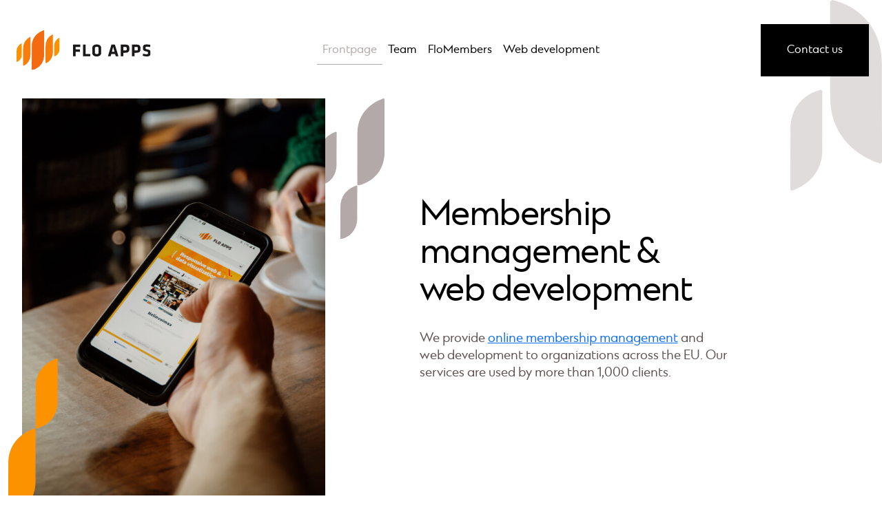

--- FILE ---
content_type: text/html
request_url: https://floapps.com/
body_size: 20291
content:
<!DOCTYPE html>
<html lang="en">

<head>
    <meta charset="UTF-8">
    <meta http-equiv="X-UA-Compatible" content="IE=edge">
    <meta name="viewport" content="width=device-width, initial-scale=1.0">

    <!-- [FAVICON] -->
    <link rel="shortcut icon" href="images/favicon.ico" type="image/x-icon">

    <!-- [BOOTSTRAP (V5.0.2)] -->
    <link rel="stylesheet" href="vendor/bootstrap/css/bootstrap.min.css">

<style>
@font-face{font-family:"Ekster";src:url("fonts/Ekster-Regular.woff2") format("woff2"),url("fonts/Ekster-Regular.woff") format("woff");font-weight:normal;font-style:normal;font-display:swap}:root{--color-theme-primary-light: #FC9200;--color-theme-primary: #F36A10;--color-theme-secondary: #605151;--color-theme-secondary-light: #E7DCDC;--color-theme-blue: #3687FF;--color-theme-dark: #020202;--color-theme-light: #B4A9A9;--color-theme-lighter: #F1EFEB;--color-text: #605151;--font-primary: "Ekster", sans-serif;--desktop-width: 1440px;--container-width: 1265px;--content-width: 920px}body{font-family:var(--font-primary) !important;color:var(--color-text)}h1,h2,h3,h4{color:#000}p{font-size:18px;line-height:25px;color:var(--color-text);font-weight:400}svg{width:16px;height:16px;fill:none;stroke:currentColor}svg.social-media-icon{width:1.5rem;height:1.5rem}input[type=date]{position:relative}input[type=date]::-webkit-calendar-picker-indicator{background:rgba(0,0,0,0);bottom:0;color:rgba(0,0,0,0);cursor:pointer;height:auto;left:0;position:absolute;right:0;top:0;width:auto}.heading-xl{font-weight:normal;font-size:50px;letter-spacing:-0.03em;line-height:55px}.heading-lg{font-size:40px;letter-spacing:-0.03em;line-height:49px;font-weight:400;color:#000}.pointer-event-none{pointer-events:none}.container-width{max-width:var(--container-width);width:100%;margin-left:auto;margin-right:auto}.content-width{max-width:var(--content-width);width:100%;margin-left:auto;margin-right:auto}.desktop-width{max-width:var(--desktop-width);width:100%;margin-left:auto;margin-right:auto}.overlay-orange::before{background:#feb63d}.overlay-lighter::before{background:var(--color-theme-lighter)}.overlay-dark::before{background:#3c3a36}.overlay-primary-light::before{background:#f3cab6}.overlay-orangered::before{background:var(--color-theme-primary)}.overlay-secondary::before{background:var(--color-theme-secondary)}input:focus-visible,input:focus{-webkit-box-shadow:none !important;box-shadow:none !important;outline:none;border-color:var(--color-theme-primary) !important;-webkit-transition:all .3s ease-in;transition:all .3s ease-in}.text-mini{font-size:8px}.text-xxs{font-size:10px}.text-xs{font-size:12px}.text-sm{font-size:14px}.text-base{font-size:16px}.text-lg{font-size:18px}.text-xl{font-size:20px}.text-22px{font-size:22px}.text-xxl{font-size:24px}.text-heading{font-size:32px}.text-hero{font-size:48px}.text-theme-light{color:var(--color-theme-light)}.text-theme-lighter{color:var(--color-theme-lighter)}.text-theme-dark{color:var(--color-theme-dark)}.text-theme-primary{color:var(--color-theme-primary)}.text-theme-secondary{color:var(--color-theme-secondary)}.text-theme-secondary-light{color:var(--color-theme-secondary-light)}.text-theme-text{color:var(--color-text)}.text-black{color:#000}.bg-theme-light{background:var(--color-theme-light)}.bg-theme-lighter{background:var(--color-theme-lighter)}.bg-theme-dark{background:var(--color-theme-dark)}.bg-theme-primary{background:var(--color-theme-primary)}.bg-theme-secondary{background:var(--color-theme-secondary)}.bg-theme-secondary-light{background:var(--color-theme-secondary-light)}.bg-theme-text{background:var(--color-text)}.bg-black{background:#000}.mb-2\.5{margin-bottom:10px}.mb-lg{margin-bottom:20px}.mb-xl-half{margin-bottom:24px}.mb-xl{margin-bottom:30px}.mb-3xl{margin-bottom:50px}.object-contain{-o-object-fit:contain;object-fit:contain}.object-cover{-o-object-fit:cover;object-fit:cover}.btn-black,.btn-primary-light{padding:28px 38px;font-size:16px;font-family:var(--font-primary);border:none;outline:none;line-height:20px;scroll-behavior:smooth;text-decoration:none;-webkit-transition:all .3s ease;transition:all .3s ease}.btn-black:hover,.btn-primary-light:hover{background-color:var(--color-theme-secondary);color:#fff}.btn-black{background-color:#000;color:#fff}.btn-primary-light{background-color:var(--color-theme-lighter);color:#000}.btn-orange,.btn-orange-outline{padding:14px 21px;display:-webkit-box;display:-ms-flexbox;display:flex;-webkit-box-align:center;-ms-flex-align:center;align-items:center;gap:16px;font-size:16px;font-family:var(--font-primary)}.btn-orange{background-color:var(--color-theme-primary);border:1px solid var(--color-theme-primary);color:#fff}.btn-orange-outline{background:rgba(0,0,0,0);border:1px solid var(--color-theme-primary-light);color:#000}.link-orange{font-size:16px;border-bottom:1px solid var(--color-theme-primary-light);color:var(--color-theme-secondary);padding-bottom:8px;text-decoration:none;-webkit-transition:all .3s ease;transition:all .3s ease;line-height:20px;font-weight:bold}.link-orange:hover{color:var(--color-theme-primary)}.btn-lighter{font-size:16px;color:var(--color-theme-primary);padding:15px;background:var(--color-theme-lighter);text-decoration:none;-webkit-transition:all .3s ease;transition:all .3s ease}.btn-lighter:hover{background:var(--color-theme-primary);color:var(--color-theme-lighter)}.left-top-right{position:absolute;top:0;right:0;z-index:-1;pointer-events:none;height:auto;-o-object-fit:contain;object-fit:contain}.leaf-top{position:absolute;top:0;right:-10%;z-index:-1}.leaf-bottom{position:absolute;bottom:-4%;left:-4%;z-index:100}.navbar{margin-top:35px;margin-bottom:32px}.nav-link.active{color:var(--color-theme-light);border-bottom:1px solid var(--color-theme-light)}.nav-link:hover{color:var(--color-theme-light)}.hero-slider-img{max-width:440px;width:100%;height:582px}.hero-content{max-width:500px;width:100%;padding-left:50px}.hero .slider-container{height:280px;overflow-y:hidden}@media(min-width: 576px){.hero .slider-container{height:400px}}@media(min-width: 768px){.hero .slider-container{height:582px}}.card-image{max-width:177px;width:100%;height:243px;position:relative;z-index:1}.card-image img{-o-object-fit:cover;object-fit:cover;width:100%;height:100%}.card-image::before{content:"";position:absolute;bottom:-20px;left:-20px;display:block;z-index:-1;width:100%;height:100%;-webkit-transition:all .3s cubic-bezier(0.175, 0.885, 0.62, 2);transition:all .3s cubic-bezier(0.175, 0.885, 0.62, 2)}.card-image:hover::before{bottom:-10px;left:-10px}summary{list-style:none}summary::-webkit-details-marker{display:none}.people{padding-bottom:124px}.people-box{display:grid;grid-template-columns:-webkit-min-content 1fr;grid-template-columns:min-content 1fr;gap:45px}.people-image{width:100px;height:100px;border-radius:50%;position:relative;z-index:1}.people-image img{width:100%;height:100%;-o-object-fit:cover;object-fit:cover;border-radius:50%}.people-image::before{content:"";width:100%;height:100%;border-radius:50%;display:block;position:absolute;bottom:-10px;left:-10px;z-index:-1;-webkit-transition:all .3s cubic-bezier(0.68, -0.55, 0.265, 1.55);transition:all .3s cubic-bezier(0.68, -0.55, 0.265, 1.55)}.people-image:hover::before{bottom:-2px;left:-2px}.automate>div{padding-top:100px;padding-bottom:100px}.automate-image{width:100%;max-width:400px}.automate-image-1{width:100%;height:auto;-o-object-fit:cover;object-fit:cover;margin-bottom:30px}.automate-image-2{width:180px;height:auto;-o-object-fit:contain;object-fit:contain}.automate-content{max-width:645px;-webkit-transform:translateX(-6%);transform:translateX(-6%)}.automate-content .btn-orange{width:-webkit-max-content;width:-moz-max-content;width:max-content}.automate-content .btn-orange:hover{color:#fff}.fluid{padding-top:60px;padding-bottom:125px}.fluid-content{max-width:480px;margin-left:auto;margin-right:auto}.fluid-content .btn-orange{width:-webkit-max-content;width:-moz-max-content;width:max-content;-webkit-transition:all .3s ease;transition:all .3s ease;background-color:var(--color-theme-secondary);border-color:var(--color-theme-secondary)}.fluid-content .btn-orange svg{stroke:var(--color-theme-primary-light)}.fluid-content .btn-orange:hover{color:inherit;background-color:var(--color-theme-secondary-light)}.footer-content{display:grid;grid-template-columns:1fr minmax(300px, 400px)}.footer-content>div{padding-top:110px;padding-bottom:110px}.footer-left{padding-left:123px;padding-right:30px}.footer-list p,.footer-list a{font-size:13px;line-height:28px}.footer-list a{-webkit-transition:all .3s ease;transition:all .3s ease}.footer-list a:hover{opacity:.8;text-decoration:underline !important}.footer-list p{color:inherit}.floapss{margin-top:130px;padding-bottom:50px;position:relative}.floapss img{max-width:647px;width:100%;-o-object-fit:contain;object-fit:contain;-webkit-box-shadow:4px 4px 36px rgba(0,0,0,.11);box-shadow:4px 4px 36px rgba(0,0,0,.11)}.floapss .btn-orange{padding-left:30px;padding-right:30px}@media(max-width: 1200px){.btn-black,.btn-primary-light{padding:18px 25px;line-height:normal}.footer-content>div{padding-top:80px;padding-bottom:80px}.footer-left{padding-left:30px}}@media(max-width: 992px){p{font-size:16px;line-height:normal}.heading-xl{font-size:30px;line-height:37px}.navbar{margin-top:0px}.navbar-toggler svg{width:24px;height:24px;fill:var(--color-theme-secondary);stroke:var(--color-theme-secondary)}.navbar-toggler .icon-cross{display:block}.navbar-toggler .icon-menu{display:none}.navbar-toggler.collapsed .icon-cross{display:none}.navbar-toggler.collapsed .icon-menu{display:block}.navbar .nav-link{width:-webkit-max-content;width:-moz-max-content;width:max-content}.hero-slider-img{height:400px}.hero-content{padding-left:20px}.automate>div{padding-top:50px;padding-bottom:50px}.automate-image{max-width:300px}.automate-content{-webkit-transform:none;transform:none;width:90%;margin-left:auto;margin-right:auto}.fluid-content{max-width:645px;width:90%;margin-left:auto;margin-right:auto}.fluid-image{max-width:500px}.footer-content{grid-template-columns:1fr}.footer-content>div{padding-top:30px;padding-bottom:30px}}@media(max-width: 768px){.hero-content{padding-left:0}.hero-slider-img{max-width:100%}.people-box{grid-template-columns:1fr;gap:10px}.people-image{width:65px;height:65px}.people-image::before{bottom:-6px;left:-6px}}@media(max-width: 576px){.left-top-right{width:80px;height:auto;-o-object-fit:contain;object-fit:contain;-webkit-transform:scale(0.7);transform:scale(0.7);top:-70px}.navbar{margin-bottom:0}.navbar-brand{width:140px}.navbar-brand img{width:100%;height:auto;-o-object-fit:contain;object-fit:contain}.navbar-toggler svg{width:20px;height:20px}.mb-xl{margin-bottom:16px}.hero-slider-img{height:280px}}@media(max-width: 992px){.floapss{margin-top:80px}}@media(max-width: 576px){.floapss{margin-top:40px}.heading-lg{font-size:28px;line-height:normal}}details>summary::before{content:"Show more "}details[open]>summary::before{content:"Show fewer "}.people-image img{border-radius:50%}@media print{iframe{display:none}}

.tns-outer{padding:0 !important}.tns-outer [hidden]{display:none !important}.tns-outer [aria-controls],.tns-outer [data-action]{cursor:pointer}.tns-slider{-webkit-transition:all 0s;-moz-transition:all 0s;transition:all 0s}.tns-slider>.tns-item{-webkit-box-sizing:border-box;-moz-box-sizing:border-box;box-sizing:border-box}.tns-horizontal.tns-subpixel{white-space:nowrap}.tns-horizontal.tns-subpixel>.tns-item{display:inline-block;vertical-align:top;white-space:normal}.tns-horizontal.tns-no-subpixel:after{content:'';display:table;clear:both}.tns-horizontal.tns-no-subpixel>.tns-item{float:left}.tns-horizontal.tns-carousel.tns-no-subpixel>.tns-item{margin-right:-100%}.tns-no-calc{position:relative;left:0}.tns-gallery{position:relative;left:0;min-height:1px}.tns-gallery>.tns-item{position:absolute;left:-100%;-webkit-transition:transform 0s, opacity 0s;-moz-transition:transform 0s, opacity 0s;transition:transform 0s, opacity 0s}.tns-gallery>.tns-slide-active{position:relative;left:auto !important}.tns-gallery>.tns-moving{-webkit-transition:all 0.25s;-moz-transition:all 0.25s;transition:all 0.25s}.tns-autowidth{display:inline-block}.tns-lazy-img{-webkit-transition:opacity 0.6s;-moz-transition:opacity 0.6s;transition:opacity 0.6s;opacity:0.6}.tns-lazy-img.tns-complete{opacity:1}.tns-ah{-webkit-transition:height 0s;-moz-transition:height 0s;transition:height 0s}.tns-ovh{overflow:hidden}.tns-visually-hidden{position:absolute;left:-10000em}.tns-transparent{opacity:0;visibility:hidden}.tns-fadeIn{opacity:1;filter:alpha(opacity=100);z-index:0}.tns-normal,.tns-fadeOut{opacity:0;filter:alpha(opacity=0);z-index:-1}.tns-vpfix{white-space:nowrap}.tns-vpfix>div,.tns-vpfix>li{display:inline-block}.tns-t-subp2{margin:0 auto;width:310px;position:relative;height:10px;overflow:hidden}.tns-t-ct{width:2333.3333333%;width:-webkit-calc(100% * 70 / 3);width:-moz-calc(100% * 70 / 3);width:calc(100% * 70 / 3);position:absolute;right:0}.tns-t-ct:after{content:'';display:table;clear:both}.tns-t-ct>div{width:1.4285714%;width:-webkit-calc(100% / 70);width:-moz-calc(100% / 70);width:calc(100% / 70);height:10px;float:left}
</style>

<title>Flo Apps Ltd</title>

<script>
var _paq = window._paq = window._paq || [];
/* tracker methods like "setCustomDimension" should be called before "trackPageView" */
_paq.push(['disableCookies']);
_paq.push(['trackPageView']);
_paq.push(['enableLinkTracking']);
(function() {
  var u="//matomo.floapps.com/";
  _paq.push(['setTrackerUrl', u+'matomo.php']);
  _paq.push(['setSiteId', '5']);
  var d=document, g=d.createElement('script'), s=d.getElementsByTagName('script')[0];
  g.async=true; g.src=u+'matomo.js'; s.parentNode.insertBefore(g,s);
})();
</script>
</head>

<body>
    <!-- [WRAPPER] -->
    <div class="overflow-hidden w-100 desktop-width position-relative">
        <!-- [NAVBAR] -->
        <nav class="navbar navbar-expand-lg py-3 py-lg-0">
            <div class="container-width container">
                <a class="navbar-brand" href="./">
                    <img src="images/Logo.svg" alt="Logo">
                </a>
                <button class="navbar-toggler collapsed" type="button" data-bs-toggle="collapse"
                    data-bs-target="#navbarNavAltMarkup" aria-controls="navbarNavAltMarkup" aria-expanded="false"
                    aria-label="Toggle navigation">
                    <svg class="icon-menu">
                        <use xlink:href='sprite.svg#icon-menu'></use>
                    </svg>
                    <svg class="icon-cross">
                        <use xlink:href='sprite.svg#icon-close'></use>
                    </svg>
                </button>
                <div class="collapse navbar-collapse" id="navbarNavAltMarkup">
                    <div class="w-100 d-flex flex-column flex-lg-row align-items-lg-center gap-4 gap-lg-0 px-4 px-lg-0">

                        <div class="navbar-nav pt-4 pt-lg-0 flex-lg-grow-1 gap-xl-4 gap-2 justify-content-center">
                            <a class="nav-link active" aria-current="page" href="./">Frontpage</a>
                            <a class="nav-link text-black" href="#team">Team</a>
                            <a class="nav-link text-black" href="#flomembers">FloMembers</a>
                            <a class="nav-link text-black" href="#web">Web development</a>
                        </div>

                        <div class="d-flex align-items-center">
                            <a class="btn-black" href="#footer">Contact us</a>
                        </div>

                    </div>
                </div>
            </div>
        </nav>

        <!-- [LEAF TOP RIGHT] -->
        <div class="left-top-right">
            <img src="images/left-top-right.svg" alt="">
        </div>

        <!-- [HEADER] -->
        <header class="hero">
            <div class="container-width row g-4 g-md-0 g-lg-5 justify-content-center align-items-center">
                <div class="col-md-5 px-4 col-sm-10 col-12">
                    <div class="position-relative w-100">

                        <!-- [LEAFS] -->
                        <div class="leaf-top d-none d-lg-block">
                            <img src="images/right-leaf.svg" alt="">
                        </div>

                        <div class="leaf-bottom d-none d-lg-block">
                            <img src="images/leaf-left.svg" alt="">
                        </div>
                        <div class="slider-container">
                            <div class="hero-slider w-100">
                                <div class="hero-slider-img overflow-hidden w-100 bg-warning">
                                    <img src="images/showcase-1.jpg" alt="Showcase"
                                        class="w-100 d-block h-100 object-cover">
                                </div>
                                <div class="hero-slider-img overflow-hidden w-100">
                                    <img src="images/showcase-2.jpg" alt="Showcase"
                                        class="w-100 d-block h-100 object-cover" loading="lazy">
                                </div>

                                <div class="hero-slider-img overflow-hidden w-100">
                                    <img src="images/showcase-4.jpg" alt="Showcase"
                                        class="w-100 d-block h-100 object-cover" loading="lazy">
                                </div>

                                <div class="hero-slider-img overflow-hidden w-100">
                                    <img src="images/showcase-5.jpg" alt="Showcase"
                                        class="w-100 d-block h-100 object-cover" loading="lazy">
                                </div>

                                <div class="hero-slider-img overflow-hidden w-100">
                                    <img src="images/showcase-6.jpg" alt="Showcase"
                                        class="w-100 d-block h-100 object-cover" loading="lazy">
                                </div>

                                <div class="hero-slider-img overflow-hidden w-100">
                                    <img src="images/showcase-7.jpg" alt="Showcase"
                                        class="w-100 d-block h-100 object-cover" loading="lazy">
                                </div>

                                <div class="hero-slider-img overflow-hidden w-100">
                                    <img src="images/showcase-8.jpg" alt="Showcase"
                                        class="w-100 d-block h-100 object-cover" loading="lazy">
                                </div>

                                <div class="hero-slider-img overflow-hidden w-100">
                                    <img src="images/showcase-9.jpg" alt="Showcase"
                                        class="w-100 d-block h-100 object-cover" loading="lazy">
                                </div>

                                <div class="hero-slider-img overflow-hidden w-100">
                                    <img src="images/showcase-10.jpg" alt="Showcase"
                                        class="w-100 d-block h-100 object-cover" loading="lazy">
                                </div>

                                <div class="hero-slider-img overflow-hidden w-100">
                                    <img src="images/showcase-11.jpg" alt="Showcase"
                                        class="w-100 d-block h-100 object-cover" loading="lazy">
                                </div>
                            </div>
                        </div>
                    </div>
                </div>
                <div class="col-md-7 col-12 col-sm-10">
                    <div class="hero-content text-center text-md-start mx-auto mx-md-0">
                        <h1 class="heading-xl mb-xl">Membership management &amp; web development</h1>
                        <p class="mb-xl">We provide <a href="https://flomembers.fi/en/">online membership management</a> and web development to organizations across the EU. Our services are used by more than 1,000 clients.</p>
                    </div>
                </div>
            </div>
        </header>

        <!-- [PORTFOLIO] -->
        <section class="content-width px-5 mt-5 mb-5 pb-5">
            <div class="row g-5">
                <div class="col-md-4 col-sm-6 col-12">
                    <div class="card border-0 py-3 py-md-5 bg-transparent">
                        <div class="card-image overlay-orange mb-3xl">
                            <a href="https://ibd.fi/"><img src="images/ibd.png" alt="Screenshot" height="243" width="177"></a>
                        </div>
                        <div class="card-content">
                            <h4 class="text-xl mb-xl-half pb-1 text-theme-secondary">IBD ry</h4>
                            <p class="mb-lg">We redesigned IBD association's website and improved its accessibility.</p>
                            <a href="https://ibd.fi/" class="link-orange">Visit website</a>
                        </div>
                    </div>
                </div>

                <div class="col-md-4 col-sm-6 col-12">
                    <div class="card border-0 py-3 py-md-5 bg-transparent">
                        <div class="card-image overlay-lighter mb-3xl">
                            <a href="https://heta-liitto.fi/"><img src="images/heta.png" alt="Screenshot" height="243" width="177"></a>
                        </div>
                        <div class="card-content">
                            <h4 class="text-xl mb-xl-half pb-1 text-theme-secondary">Heta-Liitto</h4>
                            <p class="mb-lg">Heta-Liitto started using WordPress and FloMembers membership management in 2018.</p>
                            <a href="https://heta-liitto.fi/" class="link-orange">Visit website</a>
                        </div>
                    </div>
                </div>

                <div class="col-md-4 col-sm-6 col-12">
                    <div class="card border-0 py-3 py-md-5 bg-transparent">
                        <div class="card-image overlay-dark mb-3xl">
                            <a href="https://kotiseutuliitto.fi/"><img src="images/ksl.png" alt="Screenshot" height="243" width="177"></a>
                        </div>
                        <div class="card-content">
                            <h4 class="text-xl mb-xl-half pb-1 text-theme-secondary">Kotiseutuliitto</h4>
                            <p class="mb-lg">Finnish Local Heritage Federation's website uses both WordPress CMS and FloMembers.</p>
                            <a href="https://kotiseutuliitto.fi/" class="link-orange">Visit website</a>
                        </div>
                    </div>
                </div>
            </div>

<details>
    <summary class="btn-lighter w-100 d-block text-center">references</summary>

<!-- hidden ones -->
            <div class="row g-5">
                <div class="col-md-4 col-sm-6 col-12">
                    <div class="card border-0 py-3 py-md-5 bg-transparent">
                        <div class="card-image overlay-orange mb-3xl">
                            <a href="https://codicesfennici.fi/"><img src="images/codicesfennici.png" alt="Screenshot" loading="lazy"></a>
                        </div>
                        <div class="card-content">
                            <h4 class="text-xl mb-xl-half pb-1 text-theme-secondary">Codices Fennici</h4>
                            <p class="mb-lg">Codices Fennici is a digital collection of medieval and 16th century manuscripts. We built it on Omeka platform.</p>
                            <a href="https://codicesfennici.fi/" class="link-orange">Visit website</a>
                        </div>
                    </div>
                </div>

                <div class="col-md-4 col-sm-6 col-12">
                    <div class="card border-0 py-3 py-md-5 bg-transparent">
                        <div class="card-image overlay-lighter mb-3xl">
                            <a href="https://kansallisbiografia.fi/"><img src="images/kansallisbiografia.png" alt="Screenshot" loading="lazy"></a>
                        </div>
                        <div class="card-content">
                            <h4 class="text-xl mb-xl-half pb-1 text-theme-secondary">National Biography</h4>
                            <p class="mb-lg">We refurbished National Biography of Finland website using AngularJS and NodeJS.</p>
                            <a href="https://kansallisbiografia.fi/" class="link-orange">Visit website</a>
                        </div>
                    </div>
                </div>

                <div class="col-md-4 col-sm-6 col-12">
                    <div class="card border-0 py-3 py-md-5 bg-transparent">
                        <div class="card-image overlay-dark mb-3xl">
                            <a href="https://sananvapauteen.fi/"><img src="images/sananvapauteen.png" alt="Screenshot" loading="lazy"></a>
                        </div>
                        <div class="card-content">
                            <h4 class="text-xl mb-xl-half pb-1 text-theme-secondary">Tiellä sananvapauteen</h4>
                            <p class="mb-lg">This AngularJS-based site maps the development of freedom of speech in Finland in the last 100 years.</p>
                            <a href="https://sananvapauteen.fi/" class="link-orange">Visit website</a>
                        </div>
                    </div>
                </div>
            </div>

            <div class="row g-5">
                <div class="col-md-4 col-sm-6 col-12">
                    <div class="card border-0 py-3 py-md-5 bg-transparent">
                        <div class="card-image overlay-orange mb-3xl">
                            <a href="https://museoarviointi.fi/"><img src="images/museoarviointi.png" alt="Screenshot" loading="lazy"></a>
                        </div>
                        <div class="card-content">
                            <h4 class="text-xl mb-xl-half pb-1 text-theme-secondary">Museoarviointi</h4>
                            <p class="mb-lg">We created a new survey and visualization tool for Finnish museums using AngularJS and D3.js.</p>
                            <a href="https://museoarviointi.fi/" class="link-orange">Visit website</a>
                        </div>
                    </div>
                </div>

                <div class="col-md-4 col-sm-6 col-12">
                    <div class="card border-0 py-3 py-md-5 bg-transparent">
                        <div class="card-image overlay-lighter mb-3xl">
                            <a href="https://toissa.fi/"><img src="images/toissa-fi.png" alt="Screenshot" loading="lazy"></a>
                        </div>
                        <div class="card-content">
                            <h4 class="text-xl mb-xl-half pb-1 text-theme-secondary">Töissä.fi</h4>
                            <p class="mb-lg">Töissä.fi provides information on university and UAS graduates' employment in Finland with infographics and career stories.</p>
                            <a href="https://toissa.fi/" class="link-orange">Visit website</a>
                        </div>
                    </div>
                </div>

                <div class="col-md-4 col-sm-6 col-12">
                    <div class="card border-0 py-3 py-md-5 bg-transparent">
                        <div class="card-image overlay-orange mb-3xl">
                            <a href="https://kysymuseolta.fi/"><img src="images/kysy-museolta.png" alt="Screenshot" loading="lazy"></a>
                        </div>
                        <div class="card-content">
                            <h4 class="text-xl mb-xl-half pb-1 text-theme-secondary">Ask the Museum</h4>
                            <p class="mb-lg">Kysy museolta (Ask the Museum) is a shared platform where users can send questions to Finnish museums.</p>
                            <a href="https://kysymuseolta.fi/" class="link-orange">Visit website</a>
                        </div>
                    </div>
                </div>
            </div>
</details>


        </section>

        <!-- [TEAM] -->
        <section class="content-width px-4 px-md-5 people" id="team">
            <h1 class="heading-xl text-center mb-3xl pb-2">Team</h1>
            <div class="row">
                <div class="col-lg-6 col-12">
                    <div class="people-box">
                        <div class="people-image overlay-primary-light">
                            <img src="images/tapio.jpg" alt="Tapio">
                        </div>
                        <div class="py-4 pe-lg-5">
                            <h4 class="text-lg mb-lg text-theme-secondary">Tapio Nurminen (MA)</h4>

                            <p class="mb-xl">(founder) has worked in web development since 1998 and has
                                been an entrepreneur since 2005.</p>

                            <ul class="list-unstyled d-flex align-items-center gap-2">
                                <li><a href="https://www.linkedin.com/in/tapionurminen">
                                        <svg style="fill: #020202; stroke: #020202;">
                                            <use xlink:href='sprite.svg#icon-linkedin'></use>
                                        </svg>
                                    </a></li>
                                <li><a href="https://twitter.com/TapioNurminen">
                                        <svg style="fill: #020202; stroke: #020202;">
                                            <use xlink:href='sprite.svg#icon-twitter'></use>
                                        </svg>
                                    </a></li>
                            </ul>
                        </div>
                    </div>
                </div>

                <div class="col-lg-6 col-12">
                    <div class="people-box">
                        <div class="people-image overlay-primary-light">
                            <img src="images/raine.png" alt="Raine">
                        </div>
                        <div class="py-4 pe-lg-5">
                            <h4 class="text-lg mb-lg text-theme-secondary">Raine Rimpilä (B.Sc.)</h4>

                            <p class="mb-xl">is technology adviser to Flo Apps and has worked at
                                e.g. Nokia and Sanoma.</p>

                            <ul class="list-unstyled d-flex align-items-center gap-2">
                                <li><a href="https://www.linkedin.com/in/raine-rimpil%C3%A4-938bb51b6/">
                                        <svg style="fill: #020202; stroke: #020202;">
                                            <use xlink:href='sprite.svg#icon-linkedin'></use>
                                        </svg>
                                    </a></li>
                            </ul>
                        </div>
                    </div>
                </div>

                <div class="col-lg-6 col-12">
                    <div class="people-box">
                        <div class="people-image overlay-secondary">
                            <img src="images/virve.jpg" alt="Virve">
                        </div>
                        <div class="py-4 pe-lg-5">
                            <h4 class="text-lg mb-lg text-theme-secondary">Virve Angerman</h4>

                            <p class="mb-xl">is Customer Success Manager and has worked for more than 15 years in online services.</p>

                            <ul class="list-unstyled d-flex align-items-center gap-2">
                                <li><a href="https://www.linkedin.com/in/virve-angerman/">
                                        <svg style="fill: #020202; stroke: #020202;">
                                            <use xlink:href='sprite.svg#icon-linkedin'></use>
                                        </svg>
                                    </a></li>
                            </ul>
                        </div>
                    </div>
                </div>

                <div class="col-lg-6 col-12">
                    <div class="people-box">
                        <div class="people-image overlay-orange">
                            <img src="images/paul.jpg" alt="Paul">
                        </div>
                        <div class="py-4 pe-lg-5">
                            <h4 class="text-lg mb-lg text-theme-secondary">Paul Villavicencio (MA)</h4>

                            <p class="mb-xl">studied in Japan and works as Test Lead at Flo Apps.</p>

                        </div>
                    </div>
                </div>

                <div class="col-lg-6 col-12">
                    <div class="people-box">
                        <div class="people-image overlay-orange">
                            <img src="images/janne.jpg" alt="Janne">
                        </div>
                        <div class="py-4 pe-lg-5">
                            <h4 class="text-lg mb-lg text-theme-secondary">Janne Rajamäki (B.Sc.)</h4>

                            <p class="mb-xl">has worked as a Software Developer since 2020.</p>

                            <ul class="list-unstyled d-flex align-items-center gap-2">
                                <li><a href="https://www.linkedin.com/in/janne-rajamaki/">
                                        <svg style="fill: #020202; stroke: #020202;">
                                            <use xlink:href='sprite.svg#icon-linkedin'></use>
                                        </svg>
                                    </a></li>
                            </ul>
                        </div>
                    </div>
                </div>

                <div class="col-lg-6 col-12">
                    <div class="people-box">
                        <div class="people-image overlay-orange">
                            <img src="images/tiina.jpg" alt="Tiina">
                        </div>
                        <div class="py-4 pe-lg-5">
                            <h4 class="text-lg mb-lg text-theme-secondary">Tiina Repo (B.Sc.)</h4>

                            <p class="mb-xl">works at Flo Apps as a Software Developer.</p>
                        </div>
                    </div>
                </div>

                <div class="col-lg-6 col-12">
                    <div class="people-box">
                        <div class="people-image overlay-orange">
                        </div>
                        <div class="py-4 pe-lg-5">
                            <h4 class="text-lg mb-lg text-theme-secondary">Samuel Gemmell</h4>

                            <p class="mb-xl">works at Flo Apps as a Software Developer.</p>

                            <ul class="list-unstyled d-flex align-items-center gap-2">
                                <li><a href="https://www.linkedin.com/in/samuelgemmell/">
                                        <svg style="fill: #020202; stroke: #020202;">
                                            <use xlink:href='sprite.svg#icon-linkedin'></use>
                                        </svg>
                                    </a></li>
                            </ul>
                        </div>
                    </div>
                </div>

            </div>
        </section>

        <!-- [FLOMEMBERS] -->
        <section class="desktop-width" id="flomembers">
            <div class="row automate align-items-center">
                <div class="col-lg-6 col-12 bg-theme-secondary-light d-flex align-items-center justify-content-center">
                    <div class="automate-image">
                        <img src="images/automate-img.jpg" alt="Automate" class="automate-image-1" loading="lazy" width="401" height="434">
                        <img src="images/flo-member-logo.svg" alt="Logo" class="automate-image-2" loading="lazy" width="187" height="21">
                    </div>
                </div>
                <div class="col-lg-6 col-12 automate-content">
                    <h1 class="heading-xl mb-2 mb-sm-4 mb-lg-5">Automate your membership management</h1>
                    <p>With FloMembers membership management, running an organization is a breeze. No hidden costs. FloMembers is used by nearly 1,000 different organizations.</p>
                    <a href="https://flomembers.fi/en" class="btn-orange text-decoration-none">
                        Switch to product site
                        <svg>
                            <use xlink:href='sprite.svg#icon-undo'></use>
                        </svg>
                    </a>
                </div>
            </div>
        </section>

        <!-- [WEB] -->
        <section class="fluid desktop-width" id="web">
            <div class="row align-items-center g-5">
                <div class="col-lg-6 col-12 fluid-content ps-lg-5">
                    <h1 class="heading-xl mb-2 mb-sm-4 mb-lg-5">Cutting-edge web<br class="d-none d-lg-inline-block">
                        development</h1>
                    <p class="mb-xl">We are highly skilled professionals with a solid background both in the IT and
                        humanities. Flo Apps uses modern web technologies to create high-quality sites that work both
                        on mobile devices and larger screens.</p>
                </div>
                <div class="col-lg-6 order-first order-lg-0 col-12 ps-5 mx-sm-auto mx-lg-0 fluid-image">
                    <img src="https://floapps.ams3.cdn.digitaloceanspaces.com/fluid.png" alt="Fluid image" class="w-100 h-auto object-contain" loading="lazy" width="628" height="644">
                </div>
            </div>
        </section>


        <!-- [FOOTER] -->
        <footer class="footer desktop-width" id="footer">
            <div class="footer-content">
                <div class="bg-theme-secondary container gy-sm-0 text-white footer-left">
                    <div class="row">
                        <div class="footer-list col-6 col-sm-4 col-lg-3">
                            <h3 class="text-base text-white fw-bold mb-xl pb-1">Contact us!</h3>

                            <p>Flo Apps Ltd<br>
                            Karjalankatu 2 A<br>
                            00520 Helsinki<br>
                            Finland</p>
                        </div>

                        <div class="footer-list col-6 col-sm-4 col-lg-3">
                            <h3 class="text-base text-white fw-bold mb-xl pb-1">&nbsp;</h3>
                            <p>
                            <a href="mailto:info@floapps.com" style="color:white;">info@floapps.com</a><br>
                            <span class="text-nowrap">Phone: 02900 75021</span><br>
                            Business ID: 2238193-2<br>
                            EDI / OVT: 003722381932
                            </p>
                        </div>

                        <div class="footer-list col-6 col-sm-4 col-lg-3">
                            <h3 class="text-base text-white fw-bold mb-xl pb-1">&nbsp;</h3>
                        </div>
                    </div>
                    <div class="social-media-links row row-cols-auto gx-4">
                        <div class="col">
                            <a href="https://github.com/FloAppsLtd">
                                <svg class="social-media-icon">
                                    <title>GitHub</title>
                                    <use xlink:href='sprite.svg#icon-github'></use>
                                </svg>
                            </a>
                        </div>
                        <div class="col">
                            <a href="https://twitter.com/floapps">
                                <svg class="social-media-icon" style="fill: #fff;">
                                    <title>Twitter</title>
                                    <use xlink:href='sprite.svg#icon-twitter-round'></use>
                                </svg>
                            </a>
                        </div>
                        <div class="col">
                            <a href="https://www.itewiki.fi/flo-apps">
                                <svg class="social-media-icon">
                                    <title>Ite wiki</title>
                                    <use xlink:href='sprite.svg#icon-itewiki'></use>
                                </svg>
                            </a>
                        </div>
                        <div class="col">
                            <a href="https://www.linkedin.com/company/flo-apps-ltd.">
                                <svg class="social-media-icon" style="fill: #fff; stroke: #fff;">
                                    <title>LinkedIn</title>
                                    <use xlink:href='sprite.svg#icon-linkedin'></use>
                                </svg>
                            </a>
                        </div>
                    </div>
                </div>

                <div class="bg-theme-primary d-flex justify-content-center order-first mb-4 mb-sm-0 order-lg-0">
                    <a href="./" class="d-block"><img src="images/logo-white.svg" alt="Logo"></a>
                </div>
            </div>
        </footer>

    </div>

<!-- [JAVASCRIPT] -->
<script src="vendor/bootstrap/js/bootstrap.bundle.min.js"></script>
<script>
var tns=function(){Object.keys||(Object.keys=function(t){var e=[];for(var n in t)Object.prototype.hasOwnProperty.call(t,n)&&e.push(n);return e}),"remove"in Element.prototype||(Element.prototype.remove=function(){this.parentNode&&this.parentNode.removeChild(this)});var t=window,Oi=t.requestAnimationFrame||t.webkitRequestAnimationFrame||t.mozRequestAnimationFrame||t.msRequestAnimationFrame||function(t){return setTimeout(t,16)},e=window,Di=e.cancelAnimationFrame||e.mozCancelAnimationFrame||function(t){clearTimeout(t)};function Hi(){for(var t,e,n,i=arguments[0]||{},a=1,r=arguments.length;a<r;a++)if(null!==(t=arguments[a]))for(e in t)i!==(n=t[e])&&void 0!==n&&(i[e]=n);return i}function ki(t){return 0<=["true","false"].indexOf(t)?JSON.parse(t):t}function Ri(t,e,n,i){if(i)try{t.setItem(e,n)}catch(t){}return n}function Ii(){var t=document,e=t.body;return e||((e=t.createElement("body")).fake=!0),e}var n=document.documentElement;function Pi(t){var e="";return t.fake&&(e=n.style.overflow,t.style.background="",t.style.overflow=n.style.overflow="hidden",n.appendChild(t)),e}function zi(t,e){t.fake&&(t.remove(),n.style.overflow=e,n.offsetHeight)}function Wi(t,e,n,i){"insertRule"in t?t.insertRule(e+"{"+n+"}",i):t.addRule(e,n,i)}function Fi(t){return("insertRule"in t?t.cssRules:t.rules).length}function qi(t,e,n){for(var i=0,a=t.length;i<a;i++)e.call(n,t[i],i)}var i="classList"in document.createElement("_"),ji=i?function(t,e){return t.classList.contains(e)}:function(t,e){return 0<=t.className.indexOf(e)},Vi=i?function(t,e){ji(t,e)||t.classList.add(e)}:function(t,e){ji(t,e)||(t.className+=" "+e)},Gi=i?function(t,e){ji(t,e)&&t.classList.remove(e)}:function(t,e){ji(t,e)&&(t.className=t.className.replace(e,""))};function Qi(t,e){return t.hasAttribute(e)}function Xi(t,e){return t.getAttribute(e)}function r(t){return void 0!==t.item}function Yi(t,e){if(t=r(t)||t instanceof Array?t:[t],"[object Object]"===Object.prototype.toString.call(e))for(var n=t.length;n--;)for(var i in e)t[n].setAttribute(i,e[i])}function Ki(t,e){t=r(t)||t instanceof Array?t:[t];for(var n=(e=e instanceof Array?e:[e]).length,i=t.length;i--;)for(var a=n;a--;)t[i].removeAttribute(e[a])}function Ji(t){for(var e=[],n=0,i=t.length;n<i;n++)e.push(t[n]);return e}function Ui(t,e){"none"!==t.style.display&&(t.style.display="none")}function _i(t,e){"none"===t.style.display&&(t.style.display="")}function Zi(t){return"none"!==window.getComputedStyle(t).display}function $i(e){if("string"==typeof e){var n=[e],i=e.charAt(0).toUpperCase()+e.substr(1);["Webkit","Moz","ms","O"].forEach(function(t){"ms"===t&&"transform"!==e||n.push(t+i)}),e=n}for(var t=document.createElement("fakeelement"),a=(e.length,0);a<e.length;a++){var r=e[a];if(void 0!==t.style[r])return r}return!1}function ta(t,e){var n=!1;return/^Webkit/.test(t)?n="webkit"+e+"End":/^O/.test(t)?n="o"+e+"End":t&&(n=e.toLowerCase()+"end"),n}var a=!1;try{var o=Object.defineProperty({},"passive",{get:function(){a=!0}});window.addEventListener("test",null,o)}catch(t){}var u=!!a&&{passive:!0};function ea(t,e,n){for(var i in e){var a=0<=["touchstart","touchmove"].indexOf(i)&&!n&&u;t.addEventListener(i,e[i],a)}}function na(t,e){for(var n in e){var i=0<=["touchstart","touchmove"].indexOf(n)&&u;t.removeEventListener(n,e[n],i)}}function ia(){return{topics:{},on:function(t,e){this.topics[t]=this.topics[t]||[],this.topics[t].push(e)},off:function(t,e){if(this.topics[t])for(var n=0;n<this.topics[t].length;n++)if(this.topics[t][n]===e){this.topics[t].splice(n,1);break}},emit:function(e,n){n.type=e,this.topics[e]&&this.topics[e].forEach(function(t){t(n,e)})}}}var aa=function(O){O=Hi({container:".slider",mode:"carousel",axis:"horizontal",items:1,gutter:0,edgePadding:0,fixedWidth:!1,autoWidth:!1,viewportMax:!1,slideBy:1,center:!1,controls:!0,controlsPosition:"top",controlsText:["prev","next"],controlsContainer:!1,prevButton:!1,nextButton:!1,nav:!0,navPosition:"top",navContainer:!1,navAsThumbnails:!1,arrowKeys:!1,speed:300,autoplay:!1,autoplayPosition:"top",autoplayTimeout:5e3,autoplayDirection:"forward",autoplayText:["start","stop"],autoplayHoverPause:!1,autoplayButton:!1,autoplayButtonOutput:!0,autoplayResetOnVisibility:!0,animateIn:"tns-fadeIn",animateOut:"tns-fadeOut",animateNormal:"tns-normal",animateDelay:!1,loop:!0,rewind:!1,autoHeight:!1,responsive:!1,lazyload:!1,lazyloadSelector:".tns-lazy-img",touch:!0,mouseDrag:!1,swipeAngle:15,nested:!1,preventActionWhenRunning:!1,preventScrollOnTouch:!1,freezable:!0,onInit:!1,useLocalStorage:!0},O||{});var D=document,h=window,a={ENTER:13,SPACE:32,LEFT:37,RIGHT:39},e={},n=O.useLocalStorage;if(n){var t=navigator.userAgent,i=new Date;try{(e=h.localStorage)?(e.setItem(i,i),n=e.getItem(i)==i,e.removeItem(i)):n=!1,n||(e={})}catch(t){n=!1}n&&(e.tnsApp&&e.tnsApp!==t&&["tC","tPL","tMQ","tTf","t3D","tTDu","tTDe","tADu","tADe","tTE","tAE"].forEach(function(t){e.removeItem(t)}),localStorage.tnsApp=t)}var r,o,u,l,s,c,f,y=e.tC?ki(e.tC):Ri(e,"tC",function(){var t=document,e=Ii(),n=Pi(e),i=t.createElement("div"),a=!1;e.appendChild(i);try{for(var r,o="(10px * 10)",u=["calc"+o,"-moz-calc"+o,"-webkit-calc"+o],l=0;l<3;l++)if(r=u[l],i.style.width=r,100===i.offsetWidth){a=r.replace(o,"");break}}catch(t){}return e.fake?zi(e,n):i.remove(),a}(),n),g=e.tPL?ki(e.tPL):Ri(e,"tPL",function(){var t,e=document,n=Ii(),i=Pi(n),a=e.createElement("div"),r=e.createElement("div"),o="";a.className="tns-t-subp2",r.className="tns-t-ct";for(var u=0;u<70;u++)o+="<div></div>";return r.innerHTML=o,a.appendChild(r),n.appendChild(a),t=Math.abs(a.getBoundingClientRect().left-r.children[67].getBoundingClientRect().left)<2,n.fake?zi(n,i):a.remove(),t}(),n),H=e.tMQ?ki(e.tMQ):Ri(e,"tMQ",(o=document,u=Ii(),l=Pi(u),s=o.createElement("div"),c=o.createElement("style"),f="@media all and (min-width:1px){.tns-mq-test{position:absolute}}",c.type="text/css",s.className="tns-mq-test",u.appendChild(c),u.appendChild(s),c.styleSheet?c.styleSheet.cssText=f:c.appendChild(o.createTextNode(f)),r=window.getComputedStyle?window.getComputedStyle(s).position:s.currentStyle.position,u.fake?zi(u,l):s.remove(),"absolute"===r),n),d=e.tTf?ki(e.tTf):Ri(e,"tTf",$i("transform"),n),v=e.t3D?ki(e.t3D):Ri(e,"t3D",function(t){if(!t)return!1;if(!window.getComputedStyle)return!1;var e,n=document,i=Ii(),a=Pi(i),r=n.createElement("p"),o=9<t.length?"-"+t.slice(0,-9).toLowerCase()+"-":"";return o+="transform",i.insertBefore(r,null),r.style[t]="translate3d(1px,1px,1px)",e=window.getComputedStyle(r).getPropertyValue(o),i.fake?zi(i,a):r.remove(),void 0!==e&&0<e.length&&"none"!==e}(d),n),x=e.tTDu?ki(e.tTDu):Ri(e,"tTDu",$i("transitionDuration"),n),p=e.tTDe?ki(e.tTDe):Ri(e,"tTDe",$i("transitionDelay"),n),b=e.tADu?ki(e.tADu):Ri(e,"tADu",$i("animationDuration"),n),m=e.tADe?ki(e.tADe):Ri(e,"tADe",$i("animationDelay"),n),C=e.tTE?ki(e.tTE):Ri(e,"tTE",ta(x,"Transition"),n),w=e.tAE?ki(e.tAE):Ri(e,"tAE",ta(b,"Animation"),n),M=h.console&&"function"==typeof h.console.warn,T=["container","controlsContainer","prevButton","nextButton","navContainer","autoplayButton"],E={};if(T.forEach(function(t){if("string"==typeof O[t]){var e=O[t],n=D.querySelector(e);if(E[t]=e,!n||!n.nodeName)return void(M&&console.warn("Can't find",O[t]));O[t]=n}}),!(O.container.children.length<1)){var k=O.responsive,R=O.nested,I="carousel"===O.mode;if(k){0 in k&&(O=Hi(O,k[0]),delete k[0]);var A={};for(var N in k){var L=k[N];L="number"==typeof L?{items:L}:L,A[N]=L}k=A,A=null}if(I||function t(e){for(var n in e)I||("slideBy"===n&&(e[n]="page"),"edgePadding"===n&&(e[n]=!1),"autoHeight"===n&&(e[n]=!1)),"responsive"===n&&t(e[n])}(O),!I){O.axis="horizontal",O.slideBy="page",O.edgePadding=!1;var P=O.animateIn,z=O.animateOut,B=O.animateDelay,W=O.animateNormal}var S,F,q="horizontal"===O.axis,j=D.createElement("div"),V=D.createElement("div"),G=O.container,Q=G.parentNode,X=G.outerHTML,Y=G.children,K=Y.length,J=sn(),U=!1;k&&Bn(),I&&(G.className+=" tns-vpfix");var _,Z,$,tt,et,nt,it,at,rt=O.autoWidth,ot=vn("fixedWidth"),ut=vn("edgePadding"),lt=vn("gutter"),st=fn(),ct=vn("center"),ft=rt?1:Math.floor(vn("items")),dt=vn("slideBy"),vt=O.viewportMax||O.fixedWidthViewportWidth,pt=vn("arrowKeys"),mt=vn("speed"),ht=O.rewind,yt=!ht&&O.loop,gt=vn("autoHeight"),xt=vn("controls"),bt=vn("controlsText"),Ct=vn("nav"),wt=vn("touch"),Mt=vn("mouseDrag"),Tt=vn("autoplay"),Et=vn("autoplayTimeout"),At=vn("autoplayText"),Nt=vn("autoplayHoverPause"),Lt=vn("autoplayResetOnVisibility"),Bt=(at=document.createElement("style"),it&&at.setAttribute("media",it),document.querySelector("head").appendChild(at),at.sheet?at.sheet:at.styleSheet),St=O.lazyload,Ot=(O.lazyloadSelector,[]),Dt=yt?(et=function(){{if(rt||ot&&!vt)return K-1;var t=ot?"fixedWidth":"items",e=[];if((ot||O[t]<K)&&e.push(O[t]),k)for(var n in k){var i=k[n][t];i&&(ot||i<K)&&e.push(i)}return e.length||e.push(0),Math.ceil(ot?vt/Math.min.apply(null,e):Math.max.apply(null,e))}}(),nt=I?Math.ceil((5*et-K)/2):4*et-K,nt=Math.max(et,nt),dn("edgePadding")?nt+1:nt):0,Ht=I?K+2*Dt:K+Dt,kt=!(!ot&&!rt||yt),Rt=ot?ni():null,It=!I||!yt,Pt=q?"left":"top",zt="",Wt="",Ft=ot?function(){return ct&&!yt?K-1:Math.ceil(-Rt/(ot+lt))}:rt?function(){for(var t=Ht;t--;)if(_[t]>=-Rt)return t}:function(){return ct&&I&&!yt?K-1:yt||I?Math.max(0,Ht-Math.ceil(ft)):Ht-1},qt=on(vn("startIndex")),jt=qt,Vt=(rn(),0),Gt=rt?null:Ft(),Qt=O.preventActionWhenRunning,Xt=O.swipeAngle,Yt=!Xt||"?",Kt=!1,Jt=O.onInit,Ut=new ia,_t=" tns-slider tns-"+O.mode,Zt=G.id||(tt=window.tnsId,window.tnsId=tt?tt+1:1,"tns"+window.tnsId),$t=vn("disable"),te=!1,ee=O.freezable,ne=!(!ee||rt)&&Ln(),ie=!1,ae={click:fi,keydown:function(t){t=xi(t);var e=[a.LEFT,a.RIGHT].indexOf(t.keyCode);0<=e&&(0===e?Ee.disabled||fi(t,-1):Ae.disabled||fi(t,1))}},re={click:function(t){if(Kt){if(Qt)return;si()}var e=bi(t=xi(t));for(;e!==Se&&!Qi(e,"data-nav");)e=e.parentNode;if(Qi(e,"data-nav")){var n=ke=Number(Xi(e,"data-nav")),i=ot||rt?n*K/De:n*ft,a=ve?n:Math.min(Math.ceil(i),K-1);ci(a,t),Re===n&&(qe&&hi(),ke=-1)}},keydown:function(t){t=xi(t);var e=D.activeElement;if(!Qi(e,"data-nav"))return;var n=[a.LEFT,a.RIGHT,a.ENTER,a.SPACE].indexOf(t.keyCode),i=Number(Xi(e,"data-nav"));0<=n&&(0===n?0<i&&gi(Be[i-1]):1===n?i<De-1&&gi(Be[i+1]):ci(ke=i,t))}},oe={mouseover:function(){qe&&(vi(),je=!0)},mouseout:function(){je&&(di(),je=!1)}},ue={visibilitychange:function(){D.hidden?qe&&(vi(),Ge=!0):Ge&&(di(),Ge=!1)}},le={keydown:function(t){t=xi(t);var e=[a.LEFT,a.RIGHT].indexOf(t.keyCode);0<=e&&fi(t,0===e?-1:1)}},se={touchstart:Ti,touchmove:Ei,touchend:Ai,touchcancel:Ai},ce={mousedown:Ti,mousemove:Ei,mouseup:Ai,mouseleave:Ai},fe=dn("controls"),de=dn("nav"),ve=!!rt||O.navAsThumbnails,pe=dn("autoplay"),me=dn("touch"),he=dn("mouseDrag"),ye="tns-slide-active",ge="tns-complete",xe={load:function(t){zn(bi(t))},error:function(t){e=bi(t),Vi(e,"failed"),Wn(e);var e}},be="force"===O.preventScrollOnTouch;if(fe)var Ce,we,Me=O.controlsContainer,Te=O.controlsContainer?O.controlsContainer.outerHTML:"",Ee=O.prevButton,Ae=O.nextButton,Ne=O.prevButton?O.prevButton.outerHTML:"",Le=O.nextButton?O.nextButton.outerHTML:"";if(de)var Be,Se=O.navContainer,Oe=O.navContainer?O.navContainer.outerHTML:"",De=rt?K:Li(),He=0,ke=-1,Re=ln(),Ie=Re,Pe="tns-nav-active",ze="Carousel Page ",We=" (Current Slide)";if(pe)var Fe,qe,je,Ve,Ge,Qe="forward"===O.autoplayDirection?1:-1,Xe=O.autoplayButton,Ye=O.autoplayButton?O.autoplayButton.outerHTML:"",Ke=["<span class='tns-visually-hidden'>"," animation</span>"];if(me||he)var Je,Ue,_e={},Ze={},$e=!1,tn=q?function(t,e){return t.x-e.x}:function(t,e){return t.y-e.y};rt||an($t||ne),d&&(Pt=d,zt="translate",v?(zt+=q?"3d(":"3d(0px, ",Wt=q?", 0px, 0px)":", 0px)"):(zt+=q?"X(":"Y(",Wt=")")),I&&(G.className=G.className.replace("tns-vpfix","")),function(){dn("gutter");j.className="tns-outer",V.className="tns-inner",j.id=Zt+"-ow",V.id=Zt+"-iw",""===G.id&&(G.id=Zt);_t+=g||rt?" tns-subpixel":" tns-no-subpixel",_t+=y?" tns-calc":" tns-no-calc",rt&&(_t+=" tns-autowidth");_t+=" tns-"+O.axis,G.className+=_t,I?((S=D.createElement("div")).id=Zt+"-mw",S.className="tns-ovh",j.appendChild(S),S.appendChild(V)):j.appendChild(V);if(gt){var t=S||V;t.className+=" tns-ah"}if(Q.insertBefore(j,G),V.appendChild(G),qi(Y,function(t,e){Vi(t,"tns-item"),t.id||(t.id=Zt+"-item"+e),!I&&W&&Vi(t,W),Yi(t,{"aria-hidden":"true",tabindex:"-1"})}),Dt){for(var e=D.createDocumentFragment(),n=D.createDocumentFragment(),i=Dt;i--;){var a=i%K,r=Y[a].cloneNode(!0);if(Ki(r,"id"),n.insertBefore(r,n.firstChild),I){var o=Y[K-1-a].cloneNode(!0);Ki(o,"id"),e.appendChild(o)}}G.insertBefore(e,G.firstChild),G.appendChild(n),Y=G.children}}(),function(){if(!I)for(var t=qt,e=qt+Math.min(K,ft);t<e;t++){var n=Y[t];n.style.left=100*(t-qt)/ft+"%",Vi(n,P),Gi(n,W)}q&&(g||rt?(Wi(Bt,"#"+Zt+" > .tns-item","font-size:"+h.getComputedStyle(Y[0]).fontSize+";",Fi(Bt)),Wi(Bt,"#"+Zt,"font-size:0;",Fi(Bt))):I&&qi(Y,function(t,e){var n;t.style.marginLeft=(n=e,y?y+"("+100*n+"% / "+Ht+")":100*n/Ht+"%")}));if(H){if(x){var i=S&&O.autoHeight?xn(O.speed):"";Wi(Bt,"#"+Zt+"-mw",i,Fi(Bt))}i=pn(O.edgePadding,O.gutter,O.fixedWidth,O.speed,O.autoHeight),Wi(Bt,"#"+Zt+"-iw",i,Fi(Bt)),I&&(i=q&&!rt?"width:"+mn(O.fixedWidth,O.gutter,O.items)+";":"",x&&(i+=xn(mt)),Wi(Bt,"#"+Zt,i,Fi(Bt))),i=q&&!rt?hn(O.fixedWidth,O.gutter,O.items):"",O.gutter&&(i+=yn(O.gutter)),I||(x&&(i+=xn(mt)),b&&(i+=bn(mt))),i&&Wi(Bt,"#"+Zt+" > .tns-item",i,Fi(Bt))}else{Gn(),V.style.cssText=pn(ut,lt,ot,gt),I&&q&&!rt&&(G.style.width=mn(ot,lt,ft));var i=q&&!rt?hn(ot,lt,ft):"";lt&&(i+=yn(lt)),i&&Wi(Bt,"#"+Zt+" > .tns-item",i,Fi(Bt))}if(k&&H)for(var a in k){a=parseInt(a);var r=k[a],i="",o="",u="",l="",s="",c=rt?null:vn("items",a),f=vn("fixedWidth",a),d=vn("speed",a),v=vn("edgePadding",a),p=vn("autoHeight",a),m=vn("gutter",a);x&&S&&vn("autoHeight",a)&&"speed"in r&&(o="#"+Zt+"-mw{"+xn(d)+"}"),("edgePadding"in r||"gutter"in r)&&(u="#"+Zt+"-iw{"+pn(v,m,f,d,p)+"}"),I&&q&&!rt&&("fixedWidth"in r||"items"in r||ot&&"gutter"in r)&&(l="width:"+mn(f,m,c)+";"),x&&"speed"in r&&(l+=xn(d)),l&&(l="#"+Zt+"{"+l+"}"),("fixedWidth"in r||ot&&"gutter"in r||!I&&"items"in r)&&(s+=hn(f,m,c)),"gutter"in r&&(s+=yn(m)),!I&&"speed"in r&&(x&&(s+=xn(d)),b&&(s+=bn(d))),s&&(s="#"+Zt+" > .tns-item{"+s+"}"),(i=o+u+l+s)&&Bt.insertRule("@media (min-width: "+a/16+"em) {"+i+"}",Bt.cssRules.length)}}(),Cn();var en=yt?I?function(){var t=Vt,e=Gt;t+=dt,e-=dt,ut?(t+=1,e-=1):ot&&(st+lt)%(ot+lt)&&(e-=1),Dt&&(e<qt?qt-=K:qt<t&&(qt+=K))}:function(){if(Gt<qt)for(;Vt+K<=qt;)qt-=K;else if(qt<Vt)for(;qt<=Gt-K;)qt+=K}:function(){qt=Math.max(Vt,Math.min(Gt,qt))},nn=I?function(){var e,n,i,a,t,r,o,u,l,s,c;ti(G,""),x||!mt?(ri(),mt&&Zi(G)||si()):(e=G,n=Pt,i=zt,a=Wt,t=ii(),r=mt,o=si,u=Math.min(r,10),l=0<=t.indexOf("%")?"%":"px",t=t.replace(l,""),s=Number(e.style[n].replace(i,"").replace(a,"").replace(l,"")),c=(t-s)/r*u,setTimeout(function t(){r-=u,s+=c,e.style[n]=i+s+l+a,0<r?setTimeout(t,u):o()},u)),q||Ni()}:function(){Ot=[];var t={};t[C]=t[w]=si,na(Y[jt],t),ea(Y[qt],t),oi(jt,P,z,!0),oi(qt,W,P),C&&w&&mt&&Zi(G)||si()};return{version:"2.9.2",getInfo:Si,events:Ut,goTo:ci,play:function(){Tt&&!qe&&(mi(),Ve=!1)},pause:function(){qe&&(hi(),Ve=!0)},isOn:U,updateSliderHeight:Xn,refresh:Cn,destroy:function(){if(Bt.disabled=!0,Bt.ownerNode&&Bt.ownerNode.remove(),na(h,{resize:An}),pt&&na(D,le),Me&&na(Me,ae),Se&&na(Se,re),na(G,oe),na(G,ue),Xe&&na(Xe,{click:yi}),Tt&&clearInterval(Fe),I&&C){var t={};t[C]=si,na(G,t)}wt&&na(G,se),Mt&&na(G,ce);var r=[X,Te,Ne,Le,Oe,Ye];for(var e in T.forEach(function(t,e){var n="container"===t?j:O[t];if("object"==typeof n){var i=!!n.previousElementSibling&&n.previousElementSibling,a=n.parentNode;n.outerHTML=r[e],O[t]=i?i.nextElementSibling:a.firstElementChild}}),T=P=z=B=W=q=j=V=G=Q=X=Y=K=F=J=rt=ot=ut=lt=st=ft=dt=vt=pt=mt=ht=yt=gt=Bt=St=_=Ot=Dt=Ht=kt=Rt=It=Pt=zt=Wt=Ft=qt=jt=Vt=Gt=Xt=Yt=Kt=Jt=Ut=_t=Zt=$t=te=ee=ne=ie=ae=re=oe=ue=le=se=ce=fe=de=ve=pe=me=he=ye=ge=xe=Z=xt=bt=Me=Te=Ee=Ae=Ce=we=Ct=Se=Oe=Be=De=He=ke=Re=Ie=Pe=ze=We=Tt=Et=Qe=At=Nt=Xe=Ye=Lt=Ke=Fe=qe=je=Ve=Ge=_e=Ze=Je=$e=Ue=tn=wt=Mt=null,this)"rebuild"!==e&&(this[e]=null);U=!1},rebuild:function(){return aa(Hi(O,E))}}}function an(t){t&&(xt=Ct=wt=Mt=pt=Tt=Nt=Lt=!1)}function rn(){for(var t=I?qt-Dt:qt;t<0;)t+=K;return t%K+1}function on(t){return t=t?Math.max(0,Math.min(yt?K-1:K-ft,t)):0,I?t+Dt:t}function un(t){for(null==t&&(t=qt),I&&(t-=Dt);t<0;)t+=K;return Math.floor(t%K)}function ln(){var t,e=un();return t=ve?e:ot||rt?Math.ceil((e+1)*De/K-1):Math.floor(e/ft),!yt&&I&&qt===Gt&&(t=De-1),t}function sn(){return h.innerWidth||D.documentElement.clientWidth||D.body.clientWidth}function cn(t){return"top"===t?"afterbegin":"beforeend"}function fn(){var t=ut?2*ut-lt:0;return function t(e){var n,i,a=D.createElement("div");return e.appendChild(a),i=(n=a.getBoundingClientRect()).right-n.left,a.remove(),i||t(e.parentNode)}(Q)-t}function dn(t){if(O[t])return!0;if(k)for(var e in k)if(k[e][t])return!0;return!1}function vn(t,e){if(null==e&&(e=J),"items"===t&&ot)return Math.floor((st+lt)/(ot+lt))||1;var n=O[t];if(k)for(var i in k)e>=parseInt(i)&&t in k[i]&&(n=k[i][t]);return"slideBy"===t&&"page"===n&&(n=vn("items")),I||"slideBy"!==t&&"items"!==t||(n=Math.floor(n)),n}function pn(t,e,n,i,a){var r="";if(void 0!==t){var o=t;e&&(o-=e),r=q?"margin: 0 "+o+"px 0 "+t+"px;":"margin: "+t+"px 0 "+o+"px 0;"}else if(e&&!n){var u="-"+e+"px";r="margin: 0 "+(q?u+" 0 0":"0 "+u+" 0")+";"}return!I&&a&&x&&i&&(r+=xn(i)),r}function mn(t,e,n){return t?(t+e)*Ht+"px":y?y+"("+100*Ht+"% / "+n+")":100*Ht/n+"%"}function hn(t,e,n){var i;if(t)i=t+e+"px";else{I||(n=Math.floor(n));var a=I?Ht:n;i=y?y+"(100% / "+a+")":100/a+"%"}return i="width:"+i,"inner"!==R?i+";":i+" !important;"}function yn(t){var e="";!1!==t&&(e=(q?"padding-":"margin-")+(q?"right":"bottom")+": "+t+"px;");return e}function gn(t,e){var n=t.substring(0,t.length-e).toLowerCase();return n&&(n="-"+n+"-"),n}function xn(t){return gn(x,18)+"transition-duration:"+t/1e3+"s;"}function bn(t){return gn(b,17)+"animation-duration:"+t/1e3+"s;"}function Cn(){if(dn("autoHeight")||rt||!q){var t=G.querySelectorAll("img");qi(t,function(t){var e=t.src;e&&e.indexOf("data:image")<0?(ea(t,xe),t.src="",t.src=e,Vi(t,"loading")):St||zn(t)}),Oi(function(){jn(Ji(t),function(){Z=!0})}),!rt&&q&&(t=Fn(qt,Math.min(qt+ft-1,Ht-1))),St?wn():Oi(function(){jn(Ji(t),wn)})}else I&&ai(),Tn(),En()}function wn(){if(rt){var e=yt?qt:K-1;!function t(){Y[e-1].getBoundingClientRect().right.toFixed(2)===Y[e].getBoundingClientRect().left.toFixed(2)?Mn():setTimeout(function(){t()},16)}()}else Mn()}function Mn(){q&&!rt||(Yn(),rt?(Rt=ni(),ee&&(ne=Ln()),Gt=Ft(),an($t||ne)):Ni()),I&&ai(),Tn(),En()}function Tn(){if(Kn(),j.insertAdjacentHTML("afterbegin",'<div class="tns-liveregion tns-visually-hidden" aria-live="polite" aria-atomic="true">slide <span class="current">'+Rn()+"</span>  of "+K+"</div>"),$=j.querySelector(".tns-liveregion .current"),pe){var t=Tt?"stop":"start";Xe?Yi(Xe,{"data-action":t}):O.autoplayButtonOutput&&(j.insertAdjacentHTML(cn(O.autoplayPosition),'<button data-action="'+t+'">'+Ke[0]+t+Ke[1]+At[0]+"</button>"),Xe=j.querySelector("[data-action]")),Xe&&ea(Xe,{click:yi}),Tt&&(mi(),Nt&&ea(G,oe),Lt&&ea(G,ue))}if(de){if(Se)Yi(Se,{"aria-label":"Carousel Pagination"}),qi(Be=Se.children,function(t,e){Yi(t,{"data-nav":e,tabindex:"-1","aria-label":ze+(e+1),"aria-controls":Zt})});else{for(var e="",n=ve?"":'style="display:none"',i=0;i<K;i++)e+='<button data-nav="'+i+'" tabindex="-1" aria-controls="'+Zt+'" '+n+' aria-label="'+ze+(i+1)+'"></button>';e='<div class="tns-nav" aria-label="Carousel Pagination">'+e+"</div>",j.insertAdjacentHTML(cn(O.navPosition),e),Se=j.querySelector(".tns-nav"),Be=Se.children}if(Bi(),x){var a=x.substring(0,x.length-18).toLowerCase(),r="transition: all "+mt/1e3+"s";a&&(r="-"+a+"-"+r),Wi(Bt,"[aria-controls^="+Zt+"-item]",r,Fi(Bt))}Yi(Be[Re],{"aria-label":ze+(Re+1)+We}),Ki(Be[Re],"tabindex"),Vi(Be[Re],Pe),ea(Se,re)}fe&&(Me||Ee&&Ae||(j.insertAdjacentHTML(cn(O.controlsPosition),'<div class="tns-controls" aria-label="Carousel Navigation" tabindex="0"><button data-controls="prev" tabindex="-1" aria-controls="'+Zt+'">'+bt[0]+'</button><button data-controls="next" tabindex="-1" aria-controls="'+Zt+'">'+bt[1]+"</button></div>"),Me=j.querySelector(".tns-controls")),Ee&&Ae||(Ee=Me.children[0],Ae=Me.children[1]),O.controlsContainer&&Yi(Me,{"aria-label":"Carousel Navigation",tabindex:"0"}),(O.controlsContainer||O.prevButton&&O.nextButton)&&Yi([Ee,Ae],{"aria-controls":Zt,tabindex:"-1"}),(O.controlsContainer||O.prevButton&&O.nextButton)&&(Yi(Ee,{"data-controls":"prev"}),Yi(Ae,{"data-controls":"next"})),Ce=Un(Ee),we=Un(Ae),$n(),Me?ea(Me,ae):(ea(Ee,ae),ea(Ae,ae))),Sn()}function En(){if(I&&C){var t={};t[C]=si,ea(G,t)}wt&&ea(G,se,O.preventScrollOnTouch),Mt&&ea(G,ce),pt&&ea(D,le),"inner"===R?Ut.on("outerResized",function(){Nn(),Ut.emit("innerLoaded",Si())}):(k||ot||rt||gt||!q)&&ea(h,{resize:An}),gt&&("outer"===R?Ut.on("innerLoaded",qn):$t||qn()),Pn(),$t?Hn():ne&&Dn(),Ut.on("indexChanged",Vn),"inner"===R&&Ut.emit("innerLoaded",Si()),"function"==typeof Jt&&Jt(Si()),U=!0}function An(t){Oi(function(){Nn(xi(t))})}function Nn(t){if(U){"outer"===R&&Ut.emit("outerResized",Si(t)),J=sn();var e,n=F,i=!1;k&&(Bn(),(e=n!==F)&&Ut.emit("newBreakpointStart",Si(t)));var a,r,o,u,l=ft,s=$t,c=ne,f=pt,d=xt,v=Ct,p=wt,m=Mt,h=Tt,y=Nt,g=Lt,x=qt;if(e){var b=ot,C=gt,w=bt,M=ct,T=At;if(!H)var E=lt,A=ut}if(pt=vn("arrowKeys"),xt=vn("controls"),Ct=vn("nav"),wt=vn("touch"),ct=vn("center"),Mt=vn("mouseDrag"),Tt=vn("autoplay"),Nt=vn("autoplayHoverPause"),Lt=vn("autoplayResetOnVisibility"),e&&($t=vn("disable"),ot=vn("fixedWidth"),mt=vn("speed"),gt=vn("autoHeight"),bt=vn("controlsText"),At=vn("autoplayText"),Et=vn("autoplayTimeout"),H||(ut=vn("edgePadding"),lt=vn("gutter"))),an($t),st=fn(),q&&!rt||$t||(Yn(),q||(Ni(),i=!0)),(ot||rt)&&(Rt=ni(),Gt=Ft()),(e||ot)&&(ft=vn("items"),dt=vn("slideBy"),(r=ft!==l)&&(ot||rt||(Gt=Ft()),en())),e&&$t!==s&&($t?Hn():function(){if(!te)return;if(Bt.disabled=!1,G.className+=_t,ai(),yt)for(var t=Dt;t--;)I&&_i(Y[t]),_i(Y[Ht-t-1]);if(!I)for(var e=qt,n=qt+K;e<n;e++){var i=Y[e],a=e<qt+ft?P:W;i.style.left=100*(e-qt)/ft+"%",Vi(i,a)}On(),te=!1}()),ee&&(e||ot||rt)&&(ne=Ln())!==c&&(ne?(ri(ii(on(0))),Dn()):(!function(){if(!ie)return;ut&&H&&(V.style.margin="");if(Dt)for(var t="tns-transparent",e=Dt;e--;)I&&Gi(Y[e],t),Gi(Y[Ht-e-1],t);On(),ie=!1}(),i=!0)),an($t||ne),Tt||(Nt=Lt=!1),pt!==f&&(pt?ea(D,le):na(D,le)),xt!==d&&(xt?Me?_i(Me):(Ee&&_i(Ee),Ae&&_i(Ae)):Me?Ui(Me):(Ee&&Ui(Ee),Ae&&Ui(Ae))),Ct!==v&&(Ct?_i(Se):Ui(Se)),wt!==p&&(wt?ea(G,se,O.preventScrollOnTouch):na(G,se)),Mt!==m&&(Mt?ea(G,ce):na(G,ce)),Tt!==h&&(Tt?(Xe&&_i(Xe),qe||Ve||mi()):(Xe&&Ui(Xe),qe&&hi())),Nt!==y&&(Nt?ea(G,oe):na(G,oe)),Lt!==g&&(Lt?ea(D,ue):na(D,ue)),e){if(ot===b&&ct===M||(i=!0),gt!==C&&(gt||(V.style.height="")),xt&&bt!==w&&(Ee.innerHTML=bt[0],Ae.innerHTML=bt[1]),Xe&&At!==T){var N=Tt?1:0,L=Xe.innerHTML,B=L.length-T[N].length;L.substring(B)===T[N]&&(Xe.innerHTML=L.substring(0,B)+At[N])}}else ct&&(ot||rt)&&(i=!0);if((r||ot&&!rt)&&(De=Li(),Bi()),(a=qt!==x)?(Ut.emit("indexChanged",Si()),i=!0):r?a||Vn():(ot||rt)&&(Pn(),Kn(),kn()),r&&!I&&function(){for(var t=qt+Math.min(K,ft),e=Ht;e--;){var n=Y[e];qt<=e&&e<t?(Vi(n,"tns-moving"),n.style.left=100*(e-qt)/ft+"%",Vi(n,P),Gi(n,W)):n.style.left&&(n.style.left="",Vi(n,W),Gi(n,P)),Gi(n,z)}setTimeout(function(){qi(Y,function(t){Gi(t,"tns-moving")})},300)}(),!$t&&!ne){if(e&&!H&&(gt===autoheightTem&&mt===speedTem||Gn(),ut===A&&lt===E||(V.style.cssText=pn(ut,lt,ot,mt,gt)),q)){I&&(G.style.width=mn(ot,lt,ft));var S=hn(ot,lt,ft)+yn(lt);u=Fi(o=Bt)-1,"deleteRule"in o?o.deleteRule(u):o.removeRule(u),Wi(Bt,"#"+Zt+" > .tns-item",S,Fi(Bt))}gt&&qn(),i&&(ai(),jt=qt)}e&&Ut.emit("newBreakpointEnd",Si(t))}}function Ln(){if(!ot&&!rt)return K<=(ct?ft-(ft-1)/2:ft);var t=ot?(ot+lt)*K:_[K],e=ut?st+2*ut:st+lt;return ct&&(e-=ot?(st-ot)/2:(st-(_[qt+1]-_[qt]-lt))/2),t<=e}function Bn(){for(var t in F=0,k)(t=parseInt(t))<=J&&(F=t)}function Sn(){!Tt&&Xe&&Ui(Xe),!Ct&&Se&&Ui(Se),xt||(Me?Ui(Me):(Ee&&Ui(Ee),Ae&&Ui(Ae)))}function On(){Tt&&Xe&&_i(Xe),Ct&&Se&&_i(Se),xt&&(Me?_i(Me):(Ee&&_i(Ee),Ae&&_i(Ae)))}function Dn(){if(!ie){if(ut&&(V.style.margin="0px"),Dt)for(var t="tns-transparent",e=Dt;e--;)I&&Vi(Y[e],t),Vi(Y[Ht-e-1],t);Sn(),ie=!0}}function Hn(){if(!te){if(Bt.disabled=!0,G.className=G.className.replace(_t.substring(1),""),Ki(G,["style"]),yt)for(var t=Dt;t--;)I&&Ui(Y[t]),Ui(Y[Ht-t-1]);if(q&&I||Ki(V,["style"]),!I)for(var e=qt,n=qt+K;e<n;e++){var i=Y[e];Ki(i,["style"]),Gi(i,P),Gi(i,W)}Sn(),te=!0}}function kn(){var t=Rn();$.innerHTML!==t&&($.innerHTML=t)}function Rn(){var t=In(),e=t[0]+1,n=t[1]+1;return e===n?e+"":e+" to "+n}function In(t){null==t&&(t=ii());var n,i,a,r=qt;if(ct||ut?(rt||ot)&&(i=-(parseFloat(t)+ut),a=i+st+2*ut):rt&&(i=_[qt],a=i+st),rt)_.forEach(function(t,e){e<Ht&&((ct||ut)&&t<=i+.5&&(r=e),.5<=a-t&&(n=e))});else{if(ot){var e=ot+lt;ct||ut?(r=Math.floor(i/e),n=Math.ceil(a/e-1)):n=r+Math.ceil(st/e)-1}else if(ct||ut){var o=ft-1;if(ct?(r-=o/2,n=qt+o/2):n=qt+o,ut){var u=ut*ft/st;r-=u,n+=u}r=Math.floor(r),n=Math.ceil(n)}else n=r+ft-1;r=Math.max(r,0),n=Math.min(n,Ht-1)}return[r,n]}function Pn(){St&&!$t&&Fn.apply(null,In()).forEach(function(t){if(!ji(t,ge)){var e={};e[C]=function(t){t.stopPropagation()},ea(t,e),ea(t,xe),t.src=Xi(t,"data-src");var n=Xi(t,"data-srcset");n&&(t.srcset=n),Vi(t,"loading")}})}function zn(t){Vi(t,"loaded"),Wn(t)}function Wn(t){Vi(t,"tns-complete"),Gi(t,"loading"),na(t,xe)}function Fn(t,e){for(var n=[];t<=e;)qi(Y[t].querySelectorAll("img"),function(t){n.push(t)}),t++;return n}function qn(){var t=Fn.apply(null,In());Oi(function(){jn(t,Xn)})}function jn(n,t){return Z?t():(n.forEach(function(t,e){ji(t,ge)&&n.splice(e,1)}),n.length?void Oi(function(){jn(n,t)}):t())}function Vn(){Pn(),Kn(),kn(),$n(),function(){if(Ct&&(Re=0<=ke?ke:ln(),ke=-1,Re!==Ie)){var t=Be[Ie],e=Be[Re];Yi(t,{tabindex:"-1","aria-label":ze+(Ie+1)}),Gi(t,Pe),Yi(e,{"aria-label":ze+(Re+1)+We}),Ki(e,"tabindex"),Vi(e,Pe),Ie=Re}}()}function Gn(){I&&gt&&(S.style[x]=mt/1e3+"s")}function Qn(t,e){for(var n=[],i=t,a=Math.min(t+e,Ht);i<a;i++)n.push(Y[i].offsetHeight);return Math.max.apply(null,n)}function Xn(){var t=gt?Qn(qt,ft):Qn(Dt,K),e=S||V;e.style.height!==t&&(e.style.height=t+"px")}function Yn(){_=[0];var n=q?"left":"top",i=q?"right":"bottom",a=Y[0].getBoundingClientRect()[n];qi(Y,function(t,e){e&&_.push(t.getBoundingClientRect()[n]-a),e===Ht-1&&_.push(t.getBoundingClientRect()[i]-a)})}function Kn(){var t=In(),n=t[0],i=t[1];qi(Y,function(t,e){n<=e&&e<=i?Qi(t,"aria-hidden")&&(Ki(t,["aria-hidden","tabindex"]),Vi(t,ye)):Qi(t,"aria-hidden")||(Yi(t,{"aria-hidden":"true",tabindex:"-1"}),Gi(t,ye))})}function Jn(t){return t.nodeName.toLowerCase()}function Un(t){return"button"===Jn(t)}function _n(t){return"true"===t.getAttribute("aria-disabled")}function Zn(t,e,n){t?e.disabled=n:e.setAttribute("aria-disabled",n.toString())}function $n(){if(xt&&!ht&&!yt){var t=Ce?Ee.disabled:_n(Ee),e=we?Ae.disabled:_n(Ae),n=qt<=Vt,i=!ht&&Gt<=qt;n&&!t&&Zn(Ce,Ee,!0),!n&&t&&Zn(Ce,Ee,!1),i&&!e&&Zn(we,Ae,!0),!i&&e&&Zn(we,Ae,!1)}}function ti(t,e){x&&(t.style[x]=e)}function ei(t){return null==t&&(t=qt),rt?(st-(ut?lt:0)-(_[t+1]-_[t]-lt))/2:ot?(st-ot)/2:(ft-1)/2}function ni(){var t=st+(ut?lt:0)-(ot?(ot+lt)*Ht:_[Ht]);return ct&&!yt&&(t=ot?-(ot+lt)*(Ht-1)-ei():ei(Ht-1)-_[Ht-1]),0<t&&(t=0),t}function ii(t){var e;if(null==t&&(t=qt),q&&!rt)if(ot)e=-(ot+lt)*t,ct&&(e+=ei());else{var n=d?Ht:ft;ct&&(t-=ei()),e=100*-t/n}else e=-_[t],ct&&rt&&(e+=ei());return kt&&(e=Math.max(e,Rt)),e+=!q||rt||ot?"px":"%"}function ai(t){ti(G,"0s"),ri(t)}function ri(t){null==t&&(t=ii()),G.style[Pt]=zt+t+Wt}function oi(t,e,n,i){var a=t+ft;yt||(a=Math.min(a,Ht));for(var r=t;r<a;r++){var o=Y[r];i||(o.style.left=100*(r-qt)/ft+"%"),B&&p&&(o.style[p]=o.style[m]=B*(r-t)/1e3+"s"),Gi(o,e),Vi(o,n),i&&Ot.push(o)}}function ui(t,e){It&&en(),(qt!==jt||e)&&(Ut.emit("indexChanged",Si()),Ut.emit("transitionStart",Si()),gt&&qn(),qe&&t&&0<=["click","keydown"].indexOf(t.type)&&hi(),Kt=!0,nn())}function li(t){return t.toLowerCase().replace(/-/g,"")}function si(t){if(I||Kt){if(Ut.emit("transitionEnd",Si(t)),!I&&0<Ot.length)for(var e=0;e<Ot.length;e++){var n=Ot[e];n.style.left="",m&&p&&(n.style[m]="",n.style[p]=""),Gi(n,z),Vi(n,W)}if(!t||!I&&t.target.parentNode===G||t.target===G&&li(t.propertyName)===li(Pt)){if(!It){var i=qt;en(),qt!==i&&(Ut.emit("indexChanged",Si()),ai())}"inner"===R&&Ut.emit("innerLoaded",Si()),Kt=!1,jt=qt}}}function ci(t,e){if(!ne)if("prev"===t)fi(e,-1);else if("next"===t)fi(e,1);else{if(Kt){if(Qt)return;si()}var n=un(),i=0;if("first"===t?i=-n:"last"===t?i=I?K-ft-n:K-1-n:("number"!=typeof t&&(t=parseInt(t)),isNaN(t)||(e||(t=Math.max(0,Math.min(K-1,t))),i=t-n)),!I&&i&&Math.abs(i)<ft){var a=0<i?1:-1;i+=Vt<=qt+i-K?K*a:2*K*a*-1}qt+=i,I&&yt&&(qt<Vt&&(qt+=K),Gt<qt&&(qt-=K)),un(qt)!==un(jt)&&ui(e)}}function fi(t,e){if(Kt){if(Qt)return;si()}var n;if(!e){for(var i=bi(t=xi(t));i!==Me&&[Ee,Ae].indexOf(i)<0;)i=i.parentNode;var a=[Ee,Ae].indexOf(i);0<=a&&(n=!0,e=0===a?-1:1)}if(ht){if(qt===Vt&&-1===e)return void ci("last",t);if(qt===Gt&&1===e)return void ci("first",t)}e&&(qt+=dt*e,rt&&(qt=Math.floor(qt)),ui(n||t&&"keydown"===t.type?t:null))}function di(){Fe=setInterval(function(){fi(null,Qe)},Et),qe=!0}function vi(){clearInterval(Fe),qe=!1}function pi(t,e){Yi(Xe,{"data-action":t}),Xe.innerHTML=Ke[0]+t+Ke[1]+e}function mi(){di(),Xe&&pi("stop",At[1])}function hi(){vi(),Xe&&pi("start",At[0])}function yi(){qe?(hi(),Ve=!0):(mi(),Ve=!1)}function gi(t){t.focus()}function xi(t){return Ci(t=t||h.event)?t.changedTouches[0]:t}function bi(t){return t.target||h.event.srcElement}function Ci(t){return 0<=t.type.indexOf("touch")}function wi(t){t.preventDefault?t.preventDefault():t.returnValue=!1}function Mi(){return a=Ze.y-_e.y,r=Ze.x-_e.x,t=Math.atan2(a,r)*(180/Math.PI),e=Xt,n=!1,i=Math.abs(90-Math.abs(t)),90-e<=i?n="horizontal":i<=e&&(n="vertical"),n===O.axis;var t,e,n,i,a,r}function Ti(t){if(Kt){if(Qt)return;si()}Tt&&qe&&vi(),$e=!0,Ue&&(Di(Ue),Ue=null);var e=xi(t);Ut.emit(Ci(t)?"touchStart":"dragStart",Si(t)),!Ci(t)&&0<=["img","a"].indexOf(Jn(bi(t)))&&wi(t),Ze.x=_e.x=e.clientX,Ze.y=_e.y=e.clientY,I&&(Je=parseFloat(G.style[Pt].replace(zt,"")),ti(G,"0s"))}function Ei(t){if($e){var e=xi(t);Ze.x=e.clientX,Ze.y=e.clientY,I?Ue||(Ue=Oi(function(){!function t(e){if(!Yt)return void($e=!1);Di(Ue);$e&&(Ue=Oi(function(){t(e)}));"?"===Yt&&(Yt=Mi());if(Yt){!be&&Ci(e)&&(be=!0);try{e.type&&Ut.emit(Ci(e)?"touchMove":"dragMove",Si(e))}catch(t){}var n=Je,i=tn(Ze,_e);if(!q||ot||rt)n+=i,n+="px";else{var a=d?i*ft*100/((st+lt)*Ht):100*i/(st+lt);n+=a,n+="%"}G.style[Pt]=zt+n+Wt}}(t)})):("?"===Yt&&(Yt=Mi()),Yt&&(be=!0)),be&&t.preventDefault()}}function Ai(i){if($e){Ue&&(Di(Ue),Ue=null),I&&ti(G,""),$e=!1;var t=xi(i);Ze.x=t.clientX,Ze.y=t.clientY;var a=tn(Ze,_e);if(Math.abs(a)){if(!Ci(i)){var n=bi(i);ea(n,{click:function t(e){wi(e),na(n,{click:t})}})}I?Ue=Oi(function(){if(q&&!rt){var t=-a*ft/(st+lt);t=0<a?Math.floor(t):Math.ceil(t),qt+=t}else{var e=-(Je+a);if(e<=0)qt=Vt;else if(e>=_[Ht-1])qt=Gt;else for(var n=0;n<Ht&&e>=_[n];)e>_[qt=n]&&a<0&&(qt+=1),n++}ui(i,a),Ut.emit(Ci(i)?"touchEnd":"dragEnd",Si(i))}):Yt&&fi(i,0<a?-1:1)}}"auto"===O.preventScrollOnTouch&&(be=!1),Xt&&(Yt="?"),Tt&&!qe&&di()}function Ni(){(S||V).style.height=_[qt+ft]-_[qt]+"px"}function Li(){var t=ot?(ot+lt)*K/st:K/ft;return Math.min(Math.ceil(t),K)}function Bi(){if(Ct&&!ve&&De!==He){var t=He,e=De,n=_i;for(De<He&&(t=De,e=He,n=Ui);t<e;)n(Be[t]),t++;He=De}}function Si(t){return{container:G,slideItems:Y,navContainer:Se,navItems:Be,controlsContainer:Me,hasControls:fe,prevButton:Ee,nextButton:Ae,items:ft,slideBy:dt,cloneCount:Dt,slideCount:K,slideCountNew:Ht,index:qt,indexCached:jt,displayIndex:rn(),navCurrentIndex:Re,navCurrentIndexCached:Ie,pages:De,pagesCached:He,sheet:Bt,isOn:U,event:t||{}}}M&&console.warn("No slides found in",O.container)};return aa}();
var slider = tns({
    container: '.hero-slider',
    items: 1,
    autoplay: true,
    mode: 'gallery',
    controls: false,
    nav: false,
    autoplayButtonOutput: false,
    mouseDrag: true,
    speed: 600,
});
</script>
</body>
</html>


--- FILE ---
content_type: image/svg+xml
request_url: https://floapps.com/images/leaf-left.svg
body_size: 78
content:
<svg xmlns="http://www.w3.org/2000/svg" width="72.1" height="227.601" viewBox="0 0 72.1 227.601">
  <g id="leaf-left" transform="translate(-43.593 -554.399)">
    <path id="Path_14" data-name="Path 14" d="M215.338,341.953l1.439,1.372s38.286-6.3,38.286-49.986c0-33.46.189-74.734.189-74.734l-1.28-1.28s-38.566,10.092-38.566,50.884c0,32.635-.069,73.743-.069,73.743" transform="translate(-171.745 438.675)" fill="#fc9200"/>
    <path id="Path_15" data-name="Path 15" d="M215.338,317.819l1.16,1.107s30.872-5.081,30.872-40.306c0-26.981.152-60.262.152-60.262l-1.032-1.032s-31.1,8.138-31.1,41.031c0,26.315-.055,59.463-.055,59.463" transform="translate(-131.831 337.074)" fill="#fc9200"/>
  </g>
</svg>


--- FILE ---
content_type: image/svg+xml
request_url: https://floapps.com/images/right-leaf.svg
body_size: 98
content:
<svg xmlns="http://www.w3.org/2000/svg" width="94.529" height="203.7" viewBox="0 0 94.529 203.7">
  <g id="right-leaf" transform="translate(-492.471 -181)">
    <path id="Path_13" data-name="Path 13" d="M215.338,341.953l1.439,1.372s38.286-6.3,38.286-49.986c0-33.46.189-74.734.189-74.734l-1.28-1.28s-38.566,10.092-38.566,50.884c0,32.635-.069,73.743-.069,73.743" transform="translate(331.747 -36.325)" fill="#b4a9a9"/>
    <path id="Path_16" data-name="Path 16" d="M215.338,294.179l.887.846s23.61-3.886,23.61-30.824c0-20.634.117-46.086.117-46.086l-.789-.789S215.38,223.549,215.38,248.7c0,20.125-.042,45.475-.042,45.475" transform="translate(307.133 89.675)" fill="#b4a9a9"/>
    <path id="Path_20" data-name="Path 20" d="M215.338,294.179l.887.846s23.61-3.886,23.61-30.824c0-20.634.117-46.086.117-46.086l-.789-.789S215.38,223.549,215.38,248.7c0,20.125-.042,45.475-.042,45.475" transform="translate(277.133 11.975)" fill="#b4a9a9"/>
  </g>
</svg>


--- FILE ---
content_type: image/svg+xml
request_url: https://floapps.com/images/left-top-right.svg
body_size: 95
content:
<svg xmlns="http://www.w3.org/2000/svg" width="132.857" height="276.877" viewBox="0 0 132.857 276.877">
  <g id="left-top-right" transform="translate(8 -104.19)" opacity="0.4">
    <path id="Path_13" data-name="Path 13" d="M215.338,219.911l2.712-2.586s72.156,11.877,72.156,94.2c0,63.06.356,140.847.356,140.847l-2.412,2.412s-72.683-19.02-72.683-95.9c0-61.5-.129-138.98-.129-138.98" transform="translate(-165.706 -113.135)" fill="#b4a9a9"/>
    <path id="Path_16" data-name="Path 16" d="M261.726,218.92l-1.673-1.595s-44.5,7.324-44.5,58.093c0,38.887-.22,86.855-.22,86.855l1.488,1.488s44.821-11.729,44.821-59.137c0-37.927.08-85.7.08-85.7" transform="translate(-223.338 17.306)" fill="#b4a9a9"/>
  </g>
</svg>


--- FILE ---
content_type: image/svg+xml
request_url: https://floapps.com/images/Logo.svg
body_size: 1035
content:
<svg xmlns="http://www.w3.org/2000/svg" xmlns:xlink="http://www.w3.org/1999/xlink" width="199.4" height="57.207" viewBox="0 0 199.4 57.207">
  <defs>
    <clipPath id="clip-path">
      <rect id="Rectangle_1" data-name="Rectangle 1" width="199.4" height="57.207" transform="translate(0 0)" fill="none"/>
    </clipPath>
  </defs>
  <g id="Logo" transform="translate(-142 -217.325)">
    <g id="Group_1" data-name="Group 1" transform="translate(142 217.325)" clip-path="url(#clip-path)">
      <path id="Path_1" data-name="Path 1" d="M215.338,273.909l.653.623s17.383-2.861,17.383-22.695c0-15.192.086-33.931.086-33.931l-.581-.581s-17.51,4.582-17.51,23.1c0,14.817-.031,33.481-.031,33.481" transform="translate(-189.109 -217.325)" fill="#f36a10"/>
      <path id="Path_2" data-name="Path 2" d="M174.493,284.78l.635.633s9.984-3.26,9.984-16.648c0-10.254.045-24.161.045-24.161l-.557-.7a19.035,19.035,0,0,0-10.089,17.162c0,10-.018,23.716-.018,23.716" transform="translate(-160.872 -234.397)" fill="#f77e0b"/>
      <path id="Path_3" data-name="Path 3" d="M142,296.311l.455.4a10.691,10.691,0,0,0,7.154-10.485c0-6.409.036-15.73.036-15.73l-.514-.514s-7.118,3.618-7.118,11.431c0,6.251-.013,14.9-.013,14.9" transform="translate(-138 -251.147)" fill="#fc9200"/>
      <path id="Path_4" data-name="Path 4" d="M277.019,274.706l.636.633s10.008-3.26,10.008-16.648c0-10.254.019-24.2.019-24.2l-.576-.575a18.835,18.835,0,0,0-10.069,17.077c0,10-.018,23.716-.018,23.716" transform="translate(-230.73 -227.98)" fill="#f77e0b"/>
      <path id="Path_5" data-name="Path 5" d="M317.971,273.815l.455.4a10.691,10.691,0,0,0,7.154-10.485c0-6.409.036-15.73.036-15.73l-.514-.515s-7.118,3.618-7.118,11.431c0,6.251-.013,14.9-.013,14.9" transform="translate(-259.036 -236.696)" fill="#fc9200"/>
      <path id="Path_6" data-name="Path 6" d="M496.409,286.576c0-3.3-.227-4.184-4.764-5.268-2.647-.63-2.722-.656-2.722-2.268,0-1.235.378-1.538,2.067-1.538a25.651,25.651,0,0,1,4.663.479l.378-3.176a24.45,24.45,0,0,0-5.092-.555c-4.612,0-5.8,1.336-5.8,4.688,0,3.63.606,4.437,4.663,5.318,2.747.605,2.823.781,2.823,2.294,0,1.411-.378,1.789-2.319,1.789a15.979,15.979,0,0,1-4.84-.806l-.63,2.923a13.839,13.839,0,0,0,5.42,1.084c5.066,0,6.15-1.638,6.15-4.966m-18.627-5.495c0,1.21-.353,1.84-2.017,1.84h-2.873v-5.066h2.873c1.589,0,2.017.554,2.017,1.765Zm3.781.378v-2.193c0-3.15-1.512-4.764-5.6-4.764h-6.855V291.29h3.78V286.2h2.873c4.084,0,5.8-1.588,5.8-4.738m-20.014-.378c0,1.21-.352,1.84-2.016,1.84H456.66v-5.066h2.874c1.588,0,2.016.554,2.016,1.765Zm3.781.378v-2.193c0-3.15-1.512-4.764-5.6-4.764H452.88V291.29h3.78V286.2h2.874c4.083,0,5.8-1.588,5.8-4.738m-23.517-3.629,1.916,7.032h-3.856Zm2.521-3.328h-5.041l-5.117,16.787h3.932l.907-3.277h5.621l.908,3.277h3.932Zm-23.769,11.57c0,1.31-.832,2.117-2.722,2.117s-2.722-.807-2.722-2.117V279.72c0-1.311.832-2.117,2.722-2.117s2.722.807,2.722,2.117Zm3.781-6.68c0-2.545-1.765-5.142-6.5-5.142s-6.5,2.6-6.5,5.142V286.4c0,2.545,1.764,5.142,6.5,5.142s6.5-2.6,6.5-5.142Zm-16.03,11.9v-3.352h-6.654V274.5h-3.78V291.29Zm-21.223,0v-6.5h6.352v-3.352h-6.352v-3.579h6.881V274.5H383.314V291.29Z" transform="translate(-297.009 -253.892)" fill="#1a1818"/>
    </g>
  </g>
</svg>


--- FILE ---
content_type: image/svg+xml
request_url: https://floapps.com/images/flo-member-logo.svg
body_size: 945
content:
<svg xmlns="http://www.w3.org/2000/svg" width="186.7" height="21.499" viewBox="0 0 186.7 21.499">
  <g id="flo-member-logo" transform="translate(-164 -2908.2)">
    <g id="Group_16" data-name="Group 16">
      <path id="Path_23" data-name="Path 23" d="M181.325,9.237c-1.361,0-2.048.483-2.048,1.212,0,.772.962.965,2.171,1.144l1.182.179c2.886.441,4.494,1.736,4.494,4,0,2.756-2.254,4.534-6.116,4.534a10.592,10.592,0,0,1-5.924-1.571L176.5,16a7.784,7.784,0,0,0,4.536,1.309c1.663,0,2.46-.468,2.46-1.254,0-.648-.674-1.006-2.213-1.226L180.2,14.68c-3.079-.427-4.6-1.778-4.6-4.051,0-2.742,2.116-4.369,5.621-4.369a11.9,11.9,0,0,1,5.566,1.268l-1.209,2.8A10.712,10.712,0,0,0,181.325,9.237Zm-9.36.441a2.667,2.667,0,0,0-2.8,3v7.347h-3.587V6.6h3.477V8.065A4.2,4.2,0,0,1,172.8,6.246a5.432,5.432,0,0,1,1.869.29l-.536,3.569A5.808,5.808,0,0,0,171.965,9.678Zm-18,4.8a3.216,3.216,0,0,0,3.422,2.77,5.378,5.378,0,0,0,3.367-1.282l2.1,2.315a8.069,8.069,0,0,1-5.676,2.026,6.6,6.6,0,0,1-6.913-6.987c0-4.2,2.749-7.07,6.734-7.07,3.835,0,6.46,2.853,6.473,7.015a10.331,10.331,0,0,1-.069,1.212Zm3.01-5.126a2.9,2.9,0,0,0-3,2.674h5.9A2.882,2.882,0,0,0,156.97,9.347ZM142.539,20.3a4.862,4.862,0,0,1-3.986-1.819v1.545h-3.5V.114h3.573V8a4.806,4.806,0,0,1,3.9-1.75c3.683,0,6.46,3.018,6.46,7.028S146.208,20.3,142.539,20.3ZM141.865,9.6a3.425,3.425,0,0,0-3.422,3.679,3.438,3.438,0,1,0,6.858,0A3.426,3.426,0,0,0,141.865,9.6Zm-13.222,3.018c0-1.929-.976-2.99-2.6-2.99a2.734,2.734,0,0,0-2.817,3.018v7.388H119.64V12.613c0-1.929-.962-2.99-2.6-2.99a2.734,2.734,0,0,0-2.817,3.018v7.388h-3.587V6.6h3.491V8.176a4.459,4.459,0,0,1,3.917-1.929,5.041,5.041,0,0,1,4.4,2.288,5.374,5.374,0,0,1,9.772,2.922v8.573h-3.573Zm-29.618,1.86a3.216,3.216,0,0,0,3.422,2.77,5.378,5.378,0,0,0,3.367-1.282l2.1,2.315A8.069,8.069,0,0,1,102.24,20.3a6.6,6.6,0,0,1-6.913-6.987c0-4.2,2.749-7.07,6.734-7.07,3.835,0,6.46,2.853,6.473,7.015a10.334,10.334,0,0,1-.069,1.212Zm3.01-5.126a2.9,2.9,0,0,0-3,2.674h5.9A2.882,2.882,0,0,0,102.034,9.347ZM89.392,5.386l-4.8,12.774H80.5L75.7,5.5V20.03H71.826V.633H77.5l5.051,13.093L87.589.633h5.675v19.4H89.392ZM62.423,20.3a6.92,6.92,0,0,1-7.188-7.028,7.2,7.2,0,0,1,14.4,0A6.935,6.935,0,0,1,62.423,20.3Zm0-10.707a3.487,3.487,0,0,0-3.532,3.679,3.542,3.542,0,1,0,7.078,0A3.5,3.5,0,0,0,62.423,9.6ZM49.532.114h3.587V20.029H49.532ZM37.3,8.563h7.889V12.1H37.3v7.808h0v.029H33.517V4.183H29.525L32.6.64h.921V.631h13.92V4.17H37.3Z" transform="translate(163.575 2908.086)" fill-rule="evenodd"/>
    </g>
    <path id="Path_26" data-name="Path 26" d="M10.954,13.568a2.413,2.413,0,1,1,2.43-2.414A2.421,2.421,0,0,1,10.954,13.568Zm0-8.045a2.413,2.413,0,1,1,2.43-2.413A2.421,2.421,0,0,1,10.954,5.524Zm-8.1,16.089A2.413,2.413,0,1,1,5.285,19.2,2.422,2.422,0,0,1,2.855,21.613Zm0-8.044a2.413,2.413,0,1,1,2.43-2.414A2.422,2.422,0,0,1,2.855,13.568Zm0-8.045a2.413,2.413,0,1,1,2.43-2.413A2.422,2.422,0,0,1,2.855,5.524Z" transform="translate(163.575 2908.086)" fill="#ff6500" fill-rule="evenodd"/>
  </g>
</svg>


--- FILE ---
content_type: image/svg+xml
request_url: https://floapps.com/images/logo-white.svg
body_size: 953
content:
<svg xmlns="http://www.w3.org/2000/svg" xmlns:xlink="http://www.w3.org/1999/xlink" width="195.192" height="56" viewBox="0 0 195.192 56">
  <defs>
    <clipPath id="clip-path">
      <rect id="Rectangle_1" data-name="Rectangle 1" width="195.192" height="56" transform="translate(0 0)" fill="#fff"/>
    </clipPath>
  </defs>
  <g id="logo-white" transform="translate(-142 -217.325)">
    <g id="Group_1" data-name="Group 1" transform="translate(142 217.325)" clip-path="url(#clip-path)">
      <path id="Path_1" data-name="Path 1" d="M215.338,272.715l.64.61s17.016-2.8,17.016-22.216c0-14.871.084-33.215.084-33.215l-.569-.569s-17.14,4.485-17.14,22.615c0,14.5-.03,32.775-.03,32.775" transform="translate(-189.662 -217.325)" fill="#fff"/>
      <path id="Path_2" data-name="Path 2" d="M174.493,283.917l.621.62s9.774-3.191,9.774-16.3c0-10.038.044-23.651.044-23.651l-.545-.687a18.634,18.634,0,0,0-9.876,16.8c0,9.791-.018,23.216-.018,23.216" transform="translate(-161.159 -234.598)" fill="#fff"/>
      <path id="Path_3" data-name="Path 3" d="M142,295.756l.445.388a10.466,10.466,0,0,0,7-10.264c0-6.274.036-15.4.036-15.4l-.5-.5s-6.968,3.542-6.968,11.19c0,6.119-.013,14.588-.013,14.588" transform="translate(-138.084 -251.544)" fill="#fff"/>
      <path id="Path_4" data-name="Path 4" d="M277.019,273.845l.623.62s9.8-3.192,9.8-16.3c0-10.038.019-23.693.019-23.693l-.564-.563a18.438,18.438,0,0,0-9.857,16.716c0,9.79-.018,23.216-.018,23.216" transform="translate(-231.707 -228.106)" fill="#fff"/>
      <path id="Path_5" data-name="Path 5" d="M317.971,273.259l.445.387a10.465,10.465,0,0,0,7-10.263c0-6.274.036-15.4.036-15.4l-.5-.5s-6.968,3.542-6.968,11.19c0,6.119-.013,14.588-.013,14.588" transform="translate(-260.279 -236.924)" fill="#fff"/>
      <path id="Path_6" data-name="Path 6" d="M494.022,286.316c0-3.232-.222-4.1-4.663-5.157-2.591-.617-2.665-.642-2.665-2.22,0-1.209.37-1.505,2.024-1.505a25.114,25.114,0,0,1,4.564.469l.37-3.109a23.937,23.937,0,0,0-4.984-.543c-4.515,0-5.675,1.308-5.675,4.589,0,3.554.593,4.343,4.565,5.206,2.689.592,2.763.765,2.763,2.246,0,1.381-.37,1.751-2.27,1.751a15.642,15.642,0,0,1-4.738-.789l-.617,2.862A13.547,13.547,0,0,0,488,291.177c4.959,0,6.02-1.6,6.02-4.861m-18.234-5.379c0,1.184-.345,1.8-1.974,1.8H471v-4.959h2.812c1.555,0,1.974.543,1.974,1.727Zm3.7.37v-2.147c0-3.084-1.48-4.663-5.478-4.663H467.3V290.93H471v-4.984h2.812c4,0,5.675-1.554,5.675-4.638m-19.591-.37c0,1.184-.344,1.8-1.973,1.8h-2.813v-4.959h2.813c1.554,0,1.973.543,1.973,1.727Zm3.7.37v-2.147c0-3.084-1.481-4.663-5.478-4.663h-6.711V290.93h3.7v-4.984h2.813c4,0,5.675-1.554,5.675-4.638m-23.02-3.553,1.875,6.884H438.68Zm2.468-3.257h-4.935L433.1,290.93h3.849l.888-3.208h5.5l.889,3.208h3.849Zm-23.267,11.326c0,1.283-.814,2.073-2.665,2.073s-2.665-.79-2.665-2.073v-6.218c0-1.283.814-2.073,2.665-2.073s2.665.789,2.665,2.073Zm3.7-6.539c0-2.492-1.727-5.033-6.366-5.033s-6.365,2.542-6.365,5.033v6.859c0,2.492,1.727,5.033,6.365,5.033s6.366-2.542,6.366-5.033ZM407.79,290.93v-3.281h-6.514V274.5h-3.7V290.93Zm-20.775,0v-6.366h6.218v-3.281h-6.218v-3.5h6.736V274.5H383.314V290.93Z" transform="translate(-298.83 -254.321)" fill="#fff"/>
    </g>
  </g>
</svg>


--- FILE ---
content_type: image/svg+xml
request_url: https://floapps.com/sprite.svg
body_size: 2850
content:
<svg aria-hidden="true" style="position: absolute; width: 0; height: 0; overflow: hidden;" version="1.1" xmlns="http://www.w3.org/2000/svg" xmlns:xlink="http://www.w3.org/1999/xlink">
<defs>
<symbol id="icon-close" viewBox="0 0 20 20">
<path d="M10 8.586l-7.071-7.071-1.414 1.414 7.071 7.071-7.071 7.071 1.414 1.414 7.071-7.071 7.071 7.071 1.414-1.414-7.071-7.071 7.071-7.071-1.414-1.414-7.071 7.071z"></path>
</symbol>
<symbol id="icon-menu" viewBox="0 0 20 20">
<path d="M0 3h20v2h-20v-2zM0 9h20v2h-20v-2zM0 15h20v2h-20v-2z"></path>
</symbol>
<symbol id="icon-smile" viewBox="0 0 32 32">
<path stroke-width="2" stroke-miterlimit="4" stroke-linecap="round" stroke-linejoin="round" d="M31 16c0 8.284-6.716 15-15 15s-15-6.716-15-15c0-8.284 6.716-15 15-15s15 6.716 15 15z"></path>
<path d="M12 12c0 1.105-0.895 2-2 2s-2-0.895-2-2c0-1.105 0.895-2 2-2s2 0.895 2 2z"></path>
<path d="M24 12c0 1.105-0.895 2-2 2s-2-0.895-2-2c0-1.105 0.895-2 2-2s2 0.895 2 2z"></path>
<path stroke-width="2" stroke-miterlimit="4" stroke-linecap="round" stroke-linejoin="round" d="M22 19.6c-1.246 2.048-3.466 3.394-6 3.394s-4.754-1.347-5.983-3.364l-0.017-0.031"></path>
</symbol>
<symbol id="icon-screen-share" viewBox="0 0 32 32">
<path stroke-width="1.9745" stroke-miterlimit="4" stroke-linecap="round" stroke-linejoin="round" d="M23.125 31.026h-13.827"></path>
<path stroke-width="1.9745" stroke-miterlimit="4" stroke-linecap="round" stroke-linejoin="round" d="M15.224 1.397h13.827c1.091 0 1.975 0.884 1.975 1.975v0 19.753c0 1.091-0.884 1.975-1.975 1.975v0h-25.679c-1.091 0-1.975-0.884-1.975-1.975v0-7.901"></path>
<path stroke-width="1.9745" stroke-miterlimit="4" stroke-linecap="round" stroke-linejoin="round" d="M1.397 11.273v-9.877h9.877"></path>
<path stroke-width="1.9745" stroke-miterlimit="4" stroke-linecap="round" stroke-linejoin="round" d="M11.273 11.273l-9.877-9.877"></path>
</symbol>
<symbol id="icon-linkedin" viewBox="0 0 32 32">
<path d="M30.6 0h-29.2c-0.010-0-0.021-0-0.032-0-0.756 0-1.368 0.612-1.368 1.368 0 0.011 0 0.023 0 0.034l-0-0.002v29.4c0.071 0.678 0.64 1.202 1.331 1.202 0.024 0 0.048-0.001 0.072-0.002l-0.003 0h29.4c0.010 0 0.021 0 0.032 0 0.756 0 1.368-0.612 1.368-1.368 0-0.011-0-0.023-0-0.034l0 0.002v-29.2c-0.142-0.778-0.797-1.365-1.596-1.4l-0.004-0zM9.4 27.2h-4.6v-15.2h4.8v15.2zM7.2 10c-1.533-0.033-2.767-1.267-2.8-2.797l-0-0.003c-0.001-0.020-0.001-0.043-0.001-0.067 0-1.51 1.224-2.734 2.734-2.734 0.024 0 0.047 0 0.070 0.001l-0.003-0c0.020-0.001 0.043-0.001 0.067-0.001 1.51 0 2.734 1.224 2.734 2.734 0 0.024-0 0.047-0.001 0.070l0-0.003c-0.175 1.471-1.329 2.625-2.785 2.799l-0.015 0.001zM27.2 27.2h-4.8v-7.4c0-1.8 0-4-2.4-4s-2.8 2-2.8 4v7.6h-4.8v-15.4h4.6v2c0.865-1.449 2.424-2.404 4.206-2.404 0.068 0 0.136 0.001 0.203 0.004l-0.010-0c4.8 0 5.6 3.2 5.6 7.2v8.4z"></path>
</symbol>
<symbol id="icon-multiple" viewBox="0 0 32 32">
<path stroke-width="2" stroke-miterlimit="4" stroke-linecap="round" stroke-linejoin="round" d="M17 9c0 3.314-2.686 6-6 6s-6-2.686-6-6c0-3.314 2.686-6 6-6s6 2.686 6 6z"></path>
<path stroke-width="2" stroke-miterlimit="4" stroke-linecap="round" stroke-linejoin="round" d="M29 9c0 2.209-1.791 4-4 4s-4-1.791-4-4c0-2.209 1.791-4 4-4s4 1.791 4 4z"></path>
<path stroke-width="2" stroke-miterlimit="4" stroke-linecap="round" stroke-linejoin="round" d="M11 19v0c-5.523 0-10 4.477-10 10v0h20c0-5.523-4.477-10-10-10v0z"></path>
<path stroke-width="2" stroke-miterlimit="4" stroke-linecap="round" stroke-linejoin="round" d="M21.682 18c0.93-0.627 2.075-1 3.308-1 0.003 0 0.007 0 0.010 0h-0.001c3.314 0 6 2.686 6 6v0 2h-6"></path>
</symbol>
<symbol id="icon-twitter" viewBox="0 0 32 32">
<path d="M32 6c-1.11 0.514-2.398 0.87-3.753 0.996l-0.047 0.004c1.381-0.756 2.398-2.033 2.791-3.561l0.009-0.039c-1.209 0.731-2.616 1.286-4.116 1.586l-0.084 0.014c-1.238-1.216-2.928-1.974-4.795-2l-0.005-0c-3.554 0.123-6.39 3.029-6.4 6.599v0.001c-0.009 0.088-0.014 0.19-0.014 0.293 0 0.399 0.079 0.78 0.222 1.127l-0.007-0.020c-5.494-0.214-10.343-2.804-13.574-6.767l-0.026-0.033c-0.51 0.874-0.81 1.925-0.81 3.045 0 0.125 0.004 0.249 0.011 0.372l-0.001-0.017c0.040 2.258 1.214 4.233 2.975 5.385l0.025 0.015c-1.105-0.084-2.125-0.371-3.050-0.822l0.050 0.022c-0 0.020-0 0.044-0 0.067 0 3.121 2.215 5.725 5.159 6.326l0.042 0.007c-0.45 0.132-0.968 0.208-1.503 0.208-0.104 0-0.208-0.003-0.311-0.009l0.014 0.001c-0.058 0.005-0.127 0.008-0.195 0.008-0.363 0-0.709-0.076-1.021-0.214l0.016 0.006c0.832 2.684 3.292 4.599 6.2 4.6h0c-2.159 1.746-4.938 2.802-7.964 2.802-0.083 0-0.166-0.001-0.248-0.002l0.012 0h-1.6c2.838 1.814 6.282 2.921 9.979 3l0.021 0c0.026 0 0.057 0 0.088 0 10.224 0 18.512-8.288 18.512-18.512 0-0.031-0-0.062-0-0.093l0 0.005v-0.8c1.381-0.952 2.519-2.154 3.371-3.549l0.029-0.051z"></path>
</symbol>
<symbol id="icon-undo" viewBox="0 0 32 32">
<path stroke-width="2" stroke-miterlimit="10" stroke-linecap="round" stroke-linejoin="round" d="M1.406 17.088c3.233 2.657 7.414 4.268 11.971 4.268 0.010 0 0.020 0 0.031-0h-0.002c7.268-0.015 13.602-4.001 16.95-9.903l0.050-0.097"></path>
<path stroke-width="2" stroke-miterlimit="10" stroke-linecap="round" stroke-linejoin="round" d="M30.406 21.356v-10h-10"></path>
</symbol>
<symbol id="icon-github" viewBox="0 0 100 100">
<path stroke="#fff" fill-rule="evenodd" clip-rule="evenodd" d="M48.854 0C21.839 0 0 22 0 49.217c0 21.756 13.993 40.172 33.405 46.69 2.427.49 3.316-1.059 3.316-2.362 0-1.141-.08-5.052-.08-9.127-13.59 2.934-16.42-5.867-16.42-5.867-2.184-5.704-5.42-7.17-5.42-7.17-4.448-3.015.324-3.015.324-3.015 4.934.326 7.523 5.052 7.523 5.052 4.367 7.496 11.404 5.378 14.235 4.074.404-3.178 1.699-5.378 3.074-6.6-10.839-1.141-22.243-5.378-22.243-24.283 0-5.378 1.94-9.778 5.014-13.2-.485-1.222-2.184-6.275.486-13.038 0 0 4.125-1.304 13.426 5.052a46.97 46.97 0 0 1 12.214-1.63c4.125 0 8.33.571 12.213 1.63 9.302-6.356 13.427-5.052 13.427-5.052 2.67 6.763.97 11.816.485 13.038 3.155 3.422 5.015 7.822 5.015 13.2 0 18.905-11.404 23.06-22.324 24.283 1.78 1.548 3.316 4.481 3.316 9.126 0 6.6-.08 11.897-.08 13.526 0 1.304.89 2.853 3.316 2.364 19.412-6.52 33.405-24.935 33.405-46.691C97.707 22 75.788 0 48.854 0z" fill="#fff"/>
</symbol>
<symbol id="icon-itewiki" viewBox="0 0 237.12 237.12">
<path
       style="fill:#ffffff;stroke-width:0.32"
       d="M 86.4,236.80268 59.04,236.64 115.33202,180.8 c 30.96061,-30.712 56.4753,-55.84 56.6993,-55.84 0.46423,0 58.68868,58.69306 58.68868,59.16103 0,0.16789 -11.83798,12.16135 -26.30663,26.65212 L 178.10674,237.12 145.93337,237.04268 C 128.23802,237.00016 101.448,236.89216 86.4,236.80268 Z M 26.449549,204.65786 -0.06090183,178.31291 0.20954909,118.72211 0.48,59.131312 56.309946,115.4555 c 30.70647,30.9783 55.875564,56.46104 55.931324,56.6283 0.0906,0.27188 -58.5568,58.708 -59.070444,58.85761 -0.115956,0.0338 -12.140528,-11.79382 -26.721277,-26.28355 z M 180.54264,121.71162 124.44527,65.12 153.98264,35.771027 C 170.22819,19.629093 183.67917,6.4530928 183.87371,6.4910275 184.06825,6.5289622 196.05682,18.296 210.51499,32.64 l 26.28757,26.08 -0.0813,59.79162 -0.0813,59.79162 z M 43.52,91.136499 C 31.816,79.327939 18.603612,65.958147 14.159139,61.425846 L 6.0782774,53.185302 32.353286,26.752651 58.628294,0.32 h 59.672526 c 34.13207,0 59.62686,0.12028163 59.56585,0.28102518 C 177.74207,0.92927715 65.303933,112.4493 65.00279,112.5433 64.891254,112.57812 55.224,102.94506 43.52,91.136499 Z"
/>
</symbol>
<symbol id="icon-twitter-round" viewBox="0 0 400 400">
<path class="st0" d="M400,200c0,110.5-89.5,200-200,200S0,310.5,0,200S89.5,0,200,0S400,89.5,400,200z M163.4,305.5
	c88.7,0,137.2-73.5,137.2-137.2c0-2.1,0-4.2-0.1-6.2c9.4-6.8,17.6-15.3,24.1-25c-8.6,3.8-17.9,6.4-27.7,7.6
	c10-6,17.6-15.4,21.2-26.7c-9.3,5.5-19.6,9.5-30.6,11.7c-8.8-9.4-21.3-15.2-35.2-15.2c-26.6,0-48.2,21.6-48.2,48.2
	c0,3.8,0.4,7.5,1.3,11c-40.1-2-75.6-21.2-99.4-50.4c-4.1,7.1-6.5,15.4-6.5,24.2c0,16.7,8.5,31.5,21.5,40.1c-7.9-0.2-15.3-2.4-21.8-6
	c0,0.2,0,0.4,0,0.6c0,23.4,16.6,42.8,38.7,47.3c-4,1.1-8.3,1.7-12.7,1.7c-3.1,0-6.1-0.3-9.1-0.9c6.1,19.2,23.9,33.1,45,33.5
	c-16.5,12.9-37.3,20.6-59.9,20.6c-3.9,0-7.7-0.2-11.5-0.7C110.8,297.5,136.2,305.5,163.4,305.5"/>
</symbol>
</defs>
</svg>
